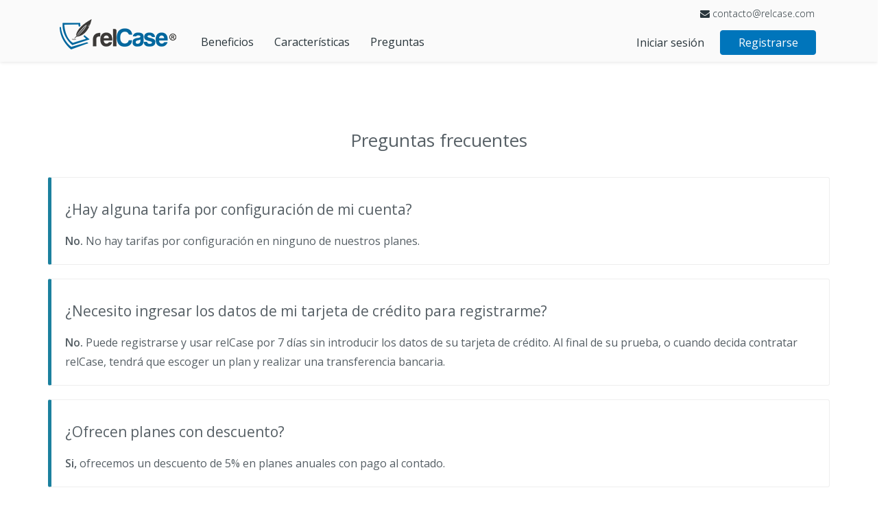

--- FILE ---
content_type: text/html; charset=utf-8
request_url: https://relcase.cl/inicio/preguntas-frecuentes
body_size: 12483
content:
<!DOCTYPE html>
<html>
  <head>
    <!-- Meta, title, CSS, favicons, etc. -->
    <title>relCase · Software para el Seguimiento de Casos Judiciales</title>
    <meta charset="utf-8">
    <meta name="viewport" content="width=device-width, initial-scale=1.0">
    <meta name="viewport" content="width=device-width, initial-scale=1.0, maximum-scale=1.0">
  <meta http-equiv="content-type" content="text/html; charset=utf-8" />
  <meta name="title" content="relCase | Software para abogados | causa | expediente digital | gestión judicial | Cloud" />
  <meta name="description" content="Permite gestionar casos judiciales de una manera ágil y fácil, diseñado para estudios jurídicos, abogados independientes y diversas organizaciones que gestionan algún tipo de controversia en la justicia." />
  <meta name="keywords" content="software para abogados, jurisprudencia, causa, poder judicial, caso, civil, familia, laboral, ambiental, penal, suprema, apelación, expediente, digital, gestión documental, software, gestión de causas, saas, procurador, estudio jurídico, virtual, nube" />
  <meta property="og:url" content=" http://www.relcase.com/" />
  <meta property="og:image" content="http://www.relcase.com/images/logorelcase1.png">
  <meta property="og:image:type" content="image/png">
  <meta property="og:image:width" content="167">
  <meta property="og:image:height" content="85">
  <meta property="og:description" content="Permite gestionar casos judiciales de una manera ágil y fácil, diseñado para estudios jurídicos, abogados independientes y diversas organizaciones que gestionan algún tipo de controversia en la justicia." />


    <!-- HTML5 shim and Respond.js IE8 support of HTML5 elements and media queries -->
    <!--[if lt IE 9]>
      <script src="//html5shiv.googlecode.com/svn/trunk/html5.js">
      <script src="/assets/respond.min.js"></script>
    <![endif]-->

    <link href='https://fonts.googleapis.com/css?family=Open+Sans:400,300,600,300italic' rel='stylesheet' type='text/css'>

    <!-- CSS -->
    <link rel="stylesheet" media="all" href="/assets/front/application-df5ec6afa6fa1237f705e96231d9c47a20bcfda3139df48adea3810fef8f6ea8.css" data-turbolinks-track="true" />
    

    <meta name="csrf-param" content="authenticity_token" />
<meta name="csrf-token" content="knh7yfPjp6vx9HB2AivE9tAKGy8uVd9nm0zZ5XwXYy8NuYVWqx7K4tE1X42MIjT6pS27VkP/VAFkLrb22r48Iw==" />

    <!-- Javascript -->
    <script src="/assets/front/application-ed9c1f00ccb2356ccc2e3b4edc27b1b870c7e3c2bcff05e95302bf8a3622b2e5.js" data-turbolinks-track="true"></script>
    <script>
//<![CDATA[

      NProgressSetup.init();

//]]>
</script>
    <!--     <link rel="shortcut icon" href="/favicon.ico"> -->
<!--     <link rel="icon" sizes="16x16 32x32 64x64" href="/favicon.ico"> -->
<!--     <link rel="icon" type="image/png" sizes="192x192" href="/favicon-192.png">
    <link rel="icon" type="image/png" sizes="160x160" href="/favicon-160.png">
    <link rel="icon" type="image/png" sizes="96x96" href="/favicon-96.png">
    <link rel="icon" type="image/png" sizes="64x64" href="/favicon-64.png">
    <link rel="icon" type="image/png" sizes="32x32" href="/favicon-32.png">
    <link rel="icon" type="image/png" sizes="16x16" href="/favicon-16.png">
    <link rel="apple-touch-icon" sizes="152x152" href="/favicon-152.png">
    <link rel="apple-touch-icon" sizes="144x144" href="/favicon-144.png">
    <link rel="apple-touch-icon" sizes="120x120" href="/favicon-120.png">
    <link rel="apple-touch-icon" sizes="114x114" href="/favicon-114.png">
    <link rel="apple-touch-icon" sizes="76x76" href="/favicon-76.png">
    <link rel="apple-touch-icon" sizes="72x72" href="/favicon-72.png">
    <link rel="apple-touch-icon" href="/favicon-57.png"> -->
    <meta name="msapplication-TileColor" content="#FFFFFF">
    <link rel="shortcut icon" type="image/x-icon" href="/assets/favicon-9330494c98fe7669ca1db1afe7ba1d8f99d20d958ee3b400f4b6f687069fcee2.png" />
    <meta name="msapplication-config" content="/browserconfig.xml">

    <!-- Google tag (gtag.js) -->
<script async src="https://www.googletagmanager.com/gtag/js?id=G-J76JH6PZJ7"></script>
<script>
  window.dataLayer = window.dataLayer || [];
  function gtag(){dataLayer.push(arguments);}
  gtag('js', new Date());

  gtag('config', 'G-J76JH6PZJ7');
</script>


  </head>
  <body>
  <!--
    <div class="bg-parallax bg-connections"></div> -->

    <div class="bg-parallax bg-back"></div>
    <div class="bg-parallax bg-front"></div>
    <div class="bg-parallax bg-middle"></div>

    <div id="content">
          <!-- inicio barra menu -->
<nav class="navbar navbar-default menu-relcase navbar-fixed-top">

<div class="container">
<div class="row">
    <div class="col-sm-4 col-md-offset-8"><a href="mailto:contacto@relcase.com" class="top-links"><i class="fa fa-envelope"></i> contacto@relcase.com</a></div>
</div>
</div>

  <div class="container">
    <!-- Brand and toggle get grouped for better mobile display -->
    <div class="navbar-header">
      <button type="button" class="navbar-toggle collapsed" data-toggle="collapse" data-target="#bs-example-navbar-collapse-1" aria-expanded="false">
        <span class="sr-only">Toggle navigation</span>
        <span class="icon-bar"></span>
        <span class="icon-bar"></span>
        <span class="icon-bar"></span>
      </button>
      <a class="navbar-brand" href="https://relcase.cl/"><img data-retina="/assets/front/logo-relcase-2@2x-af814d472281c4e2e93fcc58770993cd9956e2e34b320c99898c089c6fd9dd64.png" src="/assets/front/logo-relcase-2-823087c79eafefe079e3852506662f98605371f347795c4eb256ee224a150afb.png" alt="Logo relcase 2 823087c79eafefe079e3852506662f98605371f347795c4eb256ee224a150afb" width="178" height="61" /></a>
    </div>



    <!-- Collect the nav links, forms, and other content for toggling -->
    <div class="collapse navbar-collapse" id="bs-example-navbar-collapse-1">
      <ul class="nav navbar-nav" style="margin-right:20px;">
        <li><a href="/#bnf">Beneficios</a></li>
        <li><a href="/inicio/caracteristicas">Características</a></li>
        <li><a href="/inicio/preguntas-frecuentes">Preguntas</a></li>
      </ul>
      <ul class="nav navbar-nav navbar-right" style="margin-right:20px;">
        <a class="btn navbar-btn menu-btn2" href="http://app.relcase.com">Iniciar sesión</a>
        <a href="https://relcase.cl/registro/new">
          <button type="button" class="btn navbar-btn menu-btn">
            Registrarse
          </button>
</a>      </ul>

    </div><!-- /.navbar-collapse -->
  </div><!-- /.container-fluid -->
</nav>
<!-- fin barra menu -->

      <div class="container-fluid">
        <div class="container-main">
          <!-- Página  Preguntas FAQ relCase -->


<section class="partea mt-150">
<div class="container">


<div class="row">
<h1>Preguntas frecuentes</h1>

	<div class="col-md-12">
	<div class="bs-callout bs-callout-info" id=callout-navbar-breakpoint>
		<h3>¿Hay alguna tarifa por configuración de mi cuenta?</h3>
		<p><b>No.</b> No hay tarifas por configuración en ninguno de nuestros planes.</p>
	</div>
	<div class="bs-callout bs-callout-info" id=callout-navbar-breakpoint>
		<h3>¿Necesito ingresar los datos de mi tarjeta de crédito para registrarme?</h3>
		<p><b>No.</b> Puede registrarse y usar relCase por 7 días sin introducir los datos de su tarjeta de crédito. Al final de su prueba, o cuando decida contratar relCase, tendrá que escoger un plan y realizar una transferencia bancaria.</p>
	</div>
	<div class="bs-callout bs-callout-info" id=callout-navbar-breakpoint>
		<h3>¿Ofrecen planes con descuento?</h3>
		<p><b>Si,</b> ofrecemos un descuento de 5% en planes anuales con pago al contado.</p>
	</div>
	<div class="bs-callout bs-callout-info" id=callout-navbar-breakpoint>
		<h3>¿Al contratar relCase se borran mis datos del periodo de prueba?</h3>
		<p><b>No,</b> su cuenta se habilita con los mismos datos del periodo de prueba.</p>
	</div>
	<div class="bs-callout bs-callout-info" id=callout-navbar-breakpoint>
		<h3>¿Puedo cancelar mi cuenta en cualquier momento?</h3>
		<p><b>Si.</b> Si decide que relCase no es la mejor plataforma para el seguimiento de sus casos, simplemente cancela su cuenta enviando un correo a <a href="mailto:contacto@relcase.com">contacto@relcase.com</a>.</p>
	</div>
	<div class="bs-callout bs-callout-info" id=callout-navbar-breakpoint>
		<h3>¿Cuánto duran sus contratos?</h3>
		<p>En relCase <b>no existen contratos</b> de por medio y se puede cancelar en cualquier momento el servicio a menos que elija un plan anual o semestral.</p>
	</div>
	<div class="bs-callout bs-callout-info" id=callout-navbar-breakpoint>
		<h3>¿Puedo cambiar mi plan más adelante?</h3>
		<p><b>¡Por supuesto!</b> Puede incrementar o reducir su plan en cualquier momento.</p>
	</div>
	<div class="bs-callout bs-callout-info" id=callout-navbar-breakpoint>
		<h3>¿Se emiten facturas por el pago efectuado?</h3>
		<p><b>Si,</b> una vez efectuada la transferencia nuestro equipo solicita sus datos de facturación para emitir la factura correspondiente.</p>
	</div>
	</div>

</div>

</div>
</section>


<section class="partec">
<div class="container-fluid">

  <div class="row">

    <div class="col-md-12">
<h1>¿Listo para comenzar a <b>optimizar</b> su trabajo?</h1>
<a href="https://relcase.cl/registro/new">
    <button type="button" class="btn btn-video-white">
      <b>Comience su prueba gratuita</b>
    </button>
</a><p><small>por 7 días sin contratos o costos de cancelación</small></p>
	</div>


  </div>

</div>
</section>

        </div>

        <section class="parte-pie">
<div class="container">

<div class="row">

<div class="col-md-3 oculto-ipad">
<h1><b>Sobre relCase</b></h1>
<ul>
  <li><a href="/inicio/preguntas-frecuentes">Preguntas frecuentes</a></li>
  <li><a href="/#bnf">Beneficios</a></li>
  <li><a href="http://app.relcase.com">Iniciar sesión</a></li>
  <li><a href="https://relcase.cl/registro/new">Registrarse</a></li>
</ul>
</div>

<div class="col-md-3 oculto-ipad">
<h1><b>Soporte</b></h1>
<ul>
  <li><a href="/inicio/politica">Políticas de privacidad</a></li>
  <li><a href="/inicio/terminos">Términos y condiciones</a></li>
  <li><a href="http://relcase.zendesk.com" target="_blank">Centro de ayuda</a></li>
</ul>
</div>

<div class="col-md-3 oculto-ipad">
<h1><b>Nuestras redes sociales</b></h1>
<ul>
  <li><a href="https://twitter.com/relcase_la" target="_blank"><i class="fa fa-twitter-square" aria-hidden="true"></i> Síganos en Twitter</a></li>
  <li><a href="https://es-es.facebook.com/relkerelcase" target="_blank"><i class="fa fa-facebook-square" aria-hidden="true"></i> Denos un <i>"me gusta"</i> en Facebook</a></li>
</ul>
</div>

<div class="col-md-3">
<h1><b>¿Tiene alguna consulta?</b></h1>
<ul>
  <li><a href="mailto:contacto@relcase.com">Escríbanos <i class="fa fa-envelope" aria-hidden="true"></i> contacto@relcase.com</a></li>
</ul>
</div>

</div>

<div class="row">
<div class="col-md-2"></div>
<div class="col-md-8">
<div class="col-md-12">
	<div class="col-md-4"><p class="pie-texto">Proyecto apoyado por</p><img data-retina="/assets/front/logo-corfo@2x-ed12bd1223b50a40d0462a21b70a9e8750fc7a7204da921c24e667a1eb210501.png" src="/assets/front/logo-corfo-0c004b4ec1de28ec289f7c2e9984800ce4eaa0bed88dcd6a23935b7fdac13d32.png" alt="Logo corfo 0c004b4ec1de28ec289f7c2e9984800ce4eaa0bed88dcd6a23935b7fdac13d32" width="124" height="35" /></div>
	<div class="col-md-4"><p class="pie-texto">&nbsp;</p><img data-retina="/assets/front/logo-3e@2x-ae150b6cffc8ea22c2a71d487c2981f247a9f8f252a5041d67dc7b3ef5a5de42.png" src="/assets/front/logo-3e-5d08a3836bc4f4ec7c5fd8c29cad6e589754fee143cb4aecca3ccdc66be1ce39.png" alt="Logo 3e 5d08a3836bc4f4ec7c5fd8c29cad6e589754fee143cb4aecca3ccdc66be1ce39" width="185" height="44" /></div>
	<div class="col-md-4"><p class="pie-texto">Desarrollado por</p><a href="http://www.relke.cl" target="_blank"><img data-retina="/assets/front/logo-relke@2x-f177140440be15cb760b20623113c36932e0665e7fe67bff55e1b1363f9a7d6c.png" src="/assets/front/logo-relke-8fd953ac6eead42a2b270374e9de1a24bd83da144ea353a4ba345a9da1825ab0.png" alt="Logo relke 8fd953ac6eead42a2b270374e9de1a24bd83da144ea353a4ba345a9da1825ab0" width="114" height="37" /></a></div>
</div>
</div>
<div class="col-md-2"></div>
</div>


</div>

<div class="row mt-20">
<small style="color:#999;">relCase <i class="fa fa-copyright" aria-hidden="true"></i> 2025</small>
</div>
</section>

      </div>
    </div>


    
    <script>
//<![CDATA[

      BootstrapSetup.init();
      RetinaSetup.init();
      Select2Setup.init();

//]]>
</script>    
  </body>
</html>


--- FILE ---
content_type: text/css
request_url: https://relcase.cl/assets/front/application-df5ec6afa6fa1237f705e96231d9c47a20bcfda3139df48adea3810fef8f6ea8.css
body_size: 44169
content:
/*!
 * Bootstrap v3.3.7 (http://getbootstrap.com)
 * Copyright 2011-2016 Twitter, Inc.
 * Licensed under MIT (https://github.com/twbs/bootstrap/blob/master/LICENSE)
 *//*! normalize.css v3.0.3 | MIT License | github.com/necolas/normalize.css */@import url(https://fonts.googleapis.com/css?family=Roboto:400,100,100italic,300,300italic,400italic,500,500italic,700,700italic,900,900italic);html{font-family:sans-serif;-ms-text-size-adjust:100%;-webkit-text-size-adjust:100%}body{margin:0}article,aside,details,figcaption,figure,footer,header,hgroup,main,menu,nav,section,summary{display:block}audio,canvas,progress,video{display:inline-block;vertical-align:baseline}audio:not([controls]){display:none;height:0}[hidden],template{display:none}a{background-color:transparent}a:active,a:hover{outline:0}abbr[title]{border-bottom:1px dotted}b,strong{font-weight:bold}dfn{font-style:italic}h1{font-size:2em;margin:0.67em 0}mark{background:#ff0;color:#000}small{font-size:80%}sub,sup{font-size:75%;line-height:0;position:relative;vertical-align:baseline}sup{top:-0.5em}sub{bottom:-0.25em}img{border:0}svg:not(:root){overflow:hidden}figure{margin:1em 40px}hr{box-sizing:content-box;height:0}pre{overflow:auto}code,kbd,pre,samp{font-family:monospace, monospace;font-size:1em}button,input,optgroup,select,textarea{color:inherit;font:inherit;margin:0}button{overflow:visible}button,select{text-transform:none}button,html input[type="button"],input[type="reset"],input[type="submit"]{-webkit-appearance:button;cursor:pointer}button[disabled],html input[disabled]{cursor:default}button::-moz-focus-inner,input::-moz-focus-inner{border:0;padding:0}input{line-height:normal}input[type="checkbox"],input[type="radio"]{box-sizing:border-box;padding:0}input[type="number"]::-webkit-inner-spin-button,input[type="number"]::-webkit-outer-spin-button{height:auto}input[type="search"]{-webkit-appearance:textfield;box-sizing:content-box}input[type="search"]::-webkit-search-cancel-button,input[type="search"]::-webkit-search-decoration{-webkit-appearance:none}fieldset{border:1px solid #c0c0c0;margin:0 2px;padding:0.35em 0.625em 0.75em}legend{border:0;padding:0}textarea{overflow:auto}optgroup{font-weight:bold}table{border-collapse:collapse;border-spacing:0}td,th{padding:0}/*! Source: https://github.com/h5bp/html5-boilerplate/blob/master/src/css/main.css */@media print{*,*:before,*:after{background:transparent !important;color:#000 !important;box-shadow:none !important;text-shadow:none !important}a,a:visited{text-decoration:underline}a[href]:after{content:" (" attr(href) ")"}abbr[title]:after{content:" (" attr(title) ")"}a[href^="#"]:after,a[href^="javascript:"]:after{content:""}pre,blockquote{border:1px solid #999;page-break-inside:avoid}thead{display:table-header-group}tr,img{page-break-inside:avoid}img{max-width:100% !important}p,h2,h3{orphans:3;widows:3}h2,h3{page-break-after:avoid}.navbar{display:none}.btn>.caret,.dropup>.btn>.caret{border-top-color:#000 !important}.label{border:1px solid #000}.table{border-collapse:collapse !important}.table td,.table th{background-color:#fff !important}.table-bordered th,.table-bordered td{border:1px solid #ddd !important}}@font-face{font-family:'Glyphicons Halflings';src:url("../fonts/bootstrap/glyphicons-halflings-regular.eot");src:url("../fonts/bootstrap/glyphicons-halflings-regular.eot?#iefix") format("embedded-opentype"),url("../fonts/bootstrap/glyphicons-halflings-regular.woff2") format("woff2"),url("../fonts/bootstrap/glyphicons-halflings-regular.woff") format("woff"),url("../fonts/bootstrap/glyphicons-halflings-regular.ttf") format("truetype"),url("../fonts/bootstrap/glyphicons-halflings-regular.svg#glyphicons_halflingsregular") format("svg")}.glyphicon{position:relative;top:1px;display:inline-block;font-family:'Glyphicons Halflings';font-style:normal;font-weight:normal;line-height:1;-webkit-font-smoothing:antialiased;-moz-osx-font-smoothing:grayscale}.glyphicon-asterisk:before{content:"\002a"}.glyphicon-plus:before{content:"\002b"}.glyphicon-euro:before,.glyphicon-eur:before{content:"\20ac"}.glyphicon-minus:before{content:"\2212"}.glyphicon-cloud:before{content:"\2601"}.glyphicon-envelope:before{content:"\2709"}.glyphicon-pencil:before{content:"\270f"}.glyphicon-glass:before{content:"\e001"}.glyphicon-music:before{content:"\e002"}.glyphicon-search:before{content:"\e003"}.glyphicon-heart:before{content:"\e005"}.glyphicon-star:before{content:"\e006"}.glyphicon-star-empty:before{content:"\e007"}.glyphicon-user:before{content:"\e008"}.glyphicon-film:before{content:"\e009"}.glyphicon-th-large:before{content:"\e010"}.glyphicon-th:before{content:"\e011"}.glyphicon-th-list:before{content:"\e012"}.glyphicon-ok:before{content:"\e013"}.glyphicon-remove:before{content:"\e014"}.glyphicon-zoom-in:before{content:"\e015"}.glyphicon-zoom-out:before{content:"\e016"}.glyphicon-off:before{content:"\e017"}.glyphicon-signal:before{content:"\e018"}.glyphicon-cog:before{content:"\e019"}.glyphicon-trash:before{content:"\e020"}.glyphicon-home:before{content:"\e021"}.glyphicon-file:before{content:"\e022"}.glyphicon-time:before{content:"\e023"}.glyphicon-road:before{content:"\e024"}.glyphicon-download-alt:before{content:"\e025"}.glyphicon-download:before{content:"\e026"}.glyphicon-upload:before{content:"\e027"}.glyphicon-inbox:before{content:"\e028"}.glyphicon-play-circle:before{content:"\e029"}.glyphicon-repeat:before{content:"\e030"}.glyphicon-refresh:before{content:"\e031"}.glyphicon-list-alt:before{content:"\e032"}.glyphicon-lock:before{content:"\e033"}.glyphicon-flag:before{content:"\e034"}.glyphicon-headphones:before{content:"\e035"}.glyphicon-volume-off:before{content:"\e036"}.glyphicon-volume-down:before{content:"\e037"}.glyphicon-volume-up:before{content:"\e038"}.glyphicon-qrcode:before{content:"\e039"}.glyphicon-barcode:before{content:"\e040"}.glyphicon-tag:before{content:"\e041"}.glyphicon-tags:before{content:"\e042"}.glyphicon-book:before{content:"\e043"}.glyphicon-bookmark:before{content:"\e044"}.glyphicon-print:before{content:"\e045"}.glyphicon-camera:before{content:"\e046"}.glyphicon-font:before{content:"\e047"}.glyphicon-bold:before{content:"\e048"}.glyphicon-italic:before{content:"\e049"}.glyphicon-text-height:before{content:"\e050"}.glyphicon-text-width:before{content:"\e051"}.glyphicon-align-left:before{content:"\e052"}.glyphicon-align-center:before{content:"\e053"}.glyphicon-align-right:before{content:"\e054"}.glyphicon-align-justify:before{content:"\e055"}.glyphicon-list:before{content:"\e056"}.glyphicon-indent-left:before{content:"\e057"}.glyphicon-indent-right:before{content:"\e058"}.glyphicon-facetime-video:before{content:"\e059"}.glyphicon-picture:before{content:"\e060"}.glyphicon-map-marker:before{content:"\e062"}.glyphicon-adjust:before{content:"\e063"}.glyphicon-tint:before{content:"\e064"}.glyphicon-edit:before{content:"\e065"}.glyphicon-share:before{content:"\e066"}.glyphicon-check:before{content:"\e067"}.glyphicon-move:before{content:"\e068"}.glyphicon-step-backward:before{content:"\e069"}.glyphicon-fast-backward:before{content:"\e070"}.glyphicon-backward:before{content:"\e071"}.glyphicon-play:before{content:"\e072"}.glyphicon-pause:before{content:"\e073"}.glyphicon-stop:before{content:"\e074"}.glyphicon-forward:before{content:"\e075"}.glyphicon-fast-forward:before{content:"\e076"}.glyphicon-step-forward:before{content:"\e077"}.glyphicon-eject:before{content:"\e078"}.glyphicon-chevron-left:before{content:"\e079"}.glyphicon-chevron-right:before{content:"\e080"}.glyphicon-plus-sign:before{content:"\e081"}.glyphicon-minus-sign:before{content:"\e082"}.glyphicon-remove-sign:before{content:"\e083"}.glyphicon-ok-sign:before{content:"\e084"}.glyphicon-question-sign:before{content:"\e085"}.glyphicon-info-sign:before{content:"\e086"}.glyphicon-screenshot:before{content:"\e087"}.glyphicon-remove-circle:before{content:"\e088"}.glyphicon-ok-circle:before{content:"\e089"}.glyphicon-ban-circle:before{content:"\e090"}.glyphicon-arrow-left:before{content:"\e091"}.glyphicon-arrow-right:before{content:"\e092"}.glyphicon-arrow-up:before{content:"\e093"}.glyphicon-arrow-down:before{content:"\e094"}.glyphicon-share-alt:before{content:"\e095"}.glyphicon-resize-full:before{content:"\e096"}.glyphicon-resize-small:before{content:"\e097"}.glyphicon-exclamation-sign:before{content:"\e101"}.glyphicon-gift:before{content:"\e102"}.glyphicon-leaf:before{content:"\e103"}.glyphicon-fire:before{content:"\e104"}.glyphicon-eye-open:before{content:"\e105"}.glyphicon-eye-close:before{content:"\e106"}.glyphicon-warning-sign:before{content:"\e107"}.glyphicon-plane:before{content:"\e108"}.glyphicon-calendar:before{content:"\e109"}.glyphicon-random:before{content:"\e110"}.glyphicon-comment:before{content:"\e111"}.glyphicon-magnet:before{content:"\e112"}.glyphicon-chevron-up:before{content:"\e113"}.glyphicon-chevron-down:before{content:"\e114"}.glyphicon-retweet:before{content:"\e115"}.glyphicon-shopping-cart:before{content:"\e116"}.glyphicon-folder-close:before{content:"\e117"}.glyphicon-folder-open:before{content:"\e118"}.glyphicon-resize-vertical:before{content:"\e119"}.glyphicon-resize-horizontal:before{content:"\e120"}.glyphicon-hdd:before{content:"\e121"}.glyphicon-bullhorn:before{content:"\e122"}.glyphicon-bell:before{content:"\e123"}.glyphicon-certificate:before{content:"\e124"}.glyphicon-thumbs-up:before{content:"\e125"}.glyphicon-thumbs-down:before{content:"\e126"}.glyphicon-hand-right:before{content:"\e127"}.glyphicon-hand-left:before{content:"\e128"}.glyphicon-hand-up:before{content:"\e129"}.glyphicon-hand-down:before{content:"\e130"}.glyphicon-circle-arrow-right:before{content:"\e131"}.glyphicon-circle-arrow-left:before{content:"\e132"}.glyphicon-circle-arrow-up:before{content:"\e133"}.glyphicon-circle-arrow-down:before{content:"\e134"}.glyphicon-globe:before{content:"\e135"}.glyphicon-wrench:before{content:"\e136"}.glyphicon-tasks:before{content:"\e137"}.glyphicon-filter:before{content:"\e138"}.glyphicon-briefcase:before{content:"\e139"}.glyphicon-fullscreen:before{content:"\e140"}.glyphicon-dashboard:before{content:"\e141"}.glyphicon-paperclip:before{content:"\e142"}.glyphicon-heart-empty:before{content:"\e143"}.glyphicon-link:before{content:"\e144"}.glyphicon-phone:before{content:"\e145"}.glyphicon-pushpin:before{content:"\e146"}.glyphicon-usd:before{content:"\e148"}.glyphicon-gbp:before{content:"\e149"}.glyphicon-sort:before{content:"\e150"}.glyphicon-sort-by-alphabet:before{content:"\e151"}.glyphicon-sort-by-alphabet-alt:before{content:"\e152"}.glyphicon-sort-by-order:before{content:"\e153"}.glyphicon-sort-by-order-alt:before{content:"\e154"}.glyphicon-sort-by-attributes:before{content:"\e155"}.glyphicon-sort-by-attributes-alt:before{content:"\e156"}.glyphicon-unchecked:before{content:"\e157"}.glyphicon-expand:before{content:"\e158"}.glyphicon-collapse-down:before{content:"\e159"}.glyphicon-collapse-up:before{content:"\e160"}.glyphicon-log-in:before{content:"\e161"}.glyphicon-flash:before{content:"\e162"}.glyphicon-log-out:before{content:"\e163"}.glyphicon-new-window:before{content:"\e164"}.glyphicon-record:before{content:"\e165"}.glyphicon-save:before{content:"\e166"}.glyphicon-open:before{content:"\e167"}.glyphicon-saved:before{content:"\e168"}.glyphicon-import:before{content:"\e169"}.glyphicon-export:before{content:"\e170"}.glyphicon-send:before{content:"\e171"}.glyphicon-floppy-disk:before{content:"\e172"}.glyphicon-floppy-saved:before{content:"\e173"}.glyphicon-floppy-remove:before{content:"\e174"}.glyphicon-floppy-save:before{content:"\e175"}.glyphicon-floppy-open:before{content:"\e176"}.glyphicon-credit-card:before{content:"\e177"}.glyphicon-transfer:before{content:"\e178"}.glyphicon-cutlery:before{content:"\e179"}.glyphicon-header:before{content:"\e180"}.glyphicon-compressed:before{content:"\e181"}.glyphicon-earphone:before{content:"\e182"}.glyphicon-phone-alt:before{content:"\e183"}.glyphicon-tower:before{content:"\e184"}.glyphicon-stats:before{content:"\e185"}.glyphicon-sd-video:before{content:"\e186"}.glyphicon-hd-video:before{content:"\e187"}.glyphicon-subtitles:before{content:"\e188"}.glyphicon-sound-stereo:before{content:"\e189"}.glyphicon-sound-dolby:before{content:"\e190"}.glyphicon-sound-5-1:before{content:"\e191"}.glyphicon-sound-6-1:before{content:"\e192"}.glyphicon-sound-7-1:before{content:"\e193"}.glyphicon-copyright-mark:before{content:"\e194"}.glyphicon-registration-mark:before{content:"\e195"}.glyphicon-cloud-download:before{content:"\e197"}.glyphicon-cloud-upload:before{content:"\e198"}.glyphicon-tree-conifer:before{content:"\e199"}.glyphicon-tree-deciduous:before{content:"\e200"}.glyphicon-cd:before{content:"\e201"}.glyphicon-save-file:before{content:"\e202"}.glyphicon-open-file:before{content:"\e203"}.glyphicon-level-up:before{content:"\e204"}.glyphicon-copy:before{content:"\e205"}.glyphicon-paste:before{content:"\e206"}.glyphicon-alert:before{content:"\e209"}.glyphicon-equalizer:before{content:"\e210"}.glyphicon-king:before{content:"\e211"}.glyphicon-queen:before{content:"\e212"}.glyphicon-pawn:before{content:"\e213"}.glyphicon-bishop:before{content:"\e214"}.glyphicon-knight:before{content:"\e215"}.glyphicon-baby-formula:before{content:"\e216"}.glyphicon-tent:before{content:"\26fa"}.glyphicon-blackboard:before{content:"\e218"}.glyphicon-bed:before{content:"\e219"}.glyphicon-apple:before{content:"\f8ff"}.glyphicon-erase:before{content:"\e221"}.glyphicon-hourglass:before{content:"\231b"}.glyphicon-lamp:before{content:"\e223"}.glyphicon-duplicate:before{content:"\e224"}.glyphicon-piggy-bank:before{content:"\e225"}.glyphicon-scissors:before{content:"\e226"}.glyphicon-bitcoin:before{content:"\e227"}.glyphicon-btc:before{content:"\e227"}.glyphicon-xbt:before{content:"\e227"}.glyphicon-yen:before{content:"\00a5"}.glyphicon-jpy:before{content:"\00a5"}.glyphicon-ruble:before{content:"\20bd"}.glyphicon-rub:before{content:"\20bd"}.glyphicon-scale:before{content:"\e230"}.glyphicon-ice-lolly:before{content:"\e231"}.glyphicon-ice-lolly-tasted:before{content:"\e232"}.glyphicon-education:before{content:"\e233"}.glyphicon-option-horizontal:before{content:"\e234"}.glyphicon-option-vertical:before{content:"\e235"}.glyphicon-menu-hamburger:before{content:"\e236"}.glyphicon-modal-window:before{content:"\e237"}.glyphicon-oil:before{content:"\e238"}.glyphicon-grain:before{content:"\e239"}.glyphicon-sunglasses:before{content:"\e240"}.glyphicon-text-size:before{content:"\e241"}.glyphicon-text-color:before{content:"\e242"}.glyphicon-text-background:before{content:"\e243"}.glyphicon-object-align-top:before{content:"\e244"}.glyphicon-object-align-bottom:before{content:"\e245"}.glyphicon-object-align-horizontal:before{content:"\e246"}.glyphicon-object-align-left:before{content:"\e247"}.glyphicon-object-align-vertical:before{content:"\e248"}.glyphicon-object-align-right:before{content:"\e249"}.glyphicon-triangle-right:before{content:"\e250"}.glyphicon-triangle-left:before{content:"\e251"}.glyphicon-triangle-bottom:before{content:"\e252"}.glyphicon-triangle-top:before{content:"\e253"}.glyphicon-console:before{content:"\e254"}.glyphicon-superscript:before{content:"\e255"}.glyphicon-subscript:before{content:"\e256"}.glyphicon-menu-left:before{content:"\e257"}.glyphicon-menu-right:before{content:"\e258"}.glyphicon-menu-down:before{content:"\e259"}.glyphicon-menu-up:before{content:"\e260"}*{-webkit-box-sizing:border-box;-moz-box-sizing:border-box;box-sizing:border-box}*:before,*:after{-webkit-box-sizing:border-box;-moz-box-sizing:border-box;box-sizing:border-box}html{font-size:10px;-webkit-tap-highlight-color:transparent}body{font-family:"Helvetica Neue", Helvetica, Arial, sans-serif;font-size:14px;line-height:1.428571429;color:#333333;background-color:#fff}input,button,select,textarea{font-family:inherit;font-size:inherit;line-height:inherit}a{color:#337ab7;text-decoration:none}a:hover,a:focus{color:#23527c;text-decoration:underline}a:focus{outline:5px auto -webkit-focus-ring-color;outline-offset:-2px}figure{margin:0}img{vertical-align:middle}.img-responsive{display:block;max-width:100%;height:auto}.img-rounded{border-radius:6px}.img-thumbnail{padding:4px;line-height:1.428571429;background-color:#fff;border:1px solid #ddd;border-radius:4px;-webkit-transition:all 0.2s ease-in-out;-o-transition:all 0.2s ease-in-out;transition:all 0.2s ease-in-out;display:inline-block;max-width:100%;height:auto}.img-circle{border-radius:50%}hr{margin-top:20px;margin-bottom:20px;border:0;border-top:1px solid #eeeeee}.sr-only{position:absolute;width:1px;height:1px;margin:-1px;padding:0;overflow:hidden;clip:rect(0, 0, 0, 0);border:0}.sr-only-focusable:active,.sr-only-focusable:focus{position:static;width:auto;height:auto;margin:0;overflow:visible;clip:auto}[role="button"]{cursor:pointer}h1,h2,h3,h4,h5,h6,.h1,.h2,.h3,.h4,.h5,.h6{font-family:inherit;font-weight:500;line-height:1.1;color:inherit}h1 small,h1 .small,h2 small,h2 .small,h3 small,h3 .small,h4 small,h4 .small,h5 small,h5 .small,h6 small,h6 .small,.h1 small,.h1 .small,.h2 small,.h2 .small,.h3 small,.h3 .small,.h4 small,.h4 .small,.h5 small,.h5 .small,.h6 small,.h6 .small{font-weight:normal;line-height:1;color:#777777}h1,.h1,h2,.h2,h3,.h3{margin-top:20px;margin-bottom:10px}h1 small,h1 .small,.h1 small,.h1 .small,h2 small,h2 .small,.h2 small,.h2 .small,h3 small,h3 .small,.h3 small,.h3 .small{font-size:65%}h4,.h4,h5,.h5,h6,.h6{margin-top:10px;margin-bottom:10px}h4 small,h4 .small,.h4 small,.h4 .small,h5 small,h5 .small,.h5 small,.h5 .small,h6 small,h6 .small,.h6 small,.h6 .small{font-size:75%}h1,.h1{font-size:36px}h2,.h2{font-size:30px}h3,.h3{font-size:24px}h4,.h4{font-size:18px}h5,.h5{font-size:14px}h6,.h6{font-size:12px}p{margin:0 0 10px}.lead{margin-bottom:20px;font-size:16px;font-weight:300;line-height:1.4}@media (min-width: 768px){.lead{font-size:21px}}small,.small{font-size:85%}mark,.mark{background-color:#fcf8e3;padding:.2em}.text-left{text-align:left}.text-right{text-align:right}.text-center{text-align:center}.text-justify{text-align:justify}.text-nowrap{white-space:nowrap}.text-lowercase{text-transform:lowercase}.text-uppercase,.initialism{text-transform:uppercase}.text-capitalize{text-transform:capitalize}.text-muted{color:#777777}.text-primary{color:#337ab7}a.text-primary:hover,a.text-primary:focus{color:#286090}.text-success{color:#3c763d}a.text-success:hover,a.text-success:focus{color:#2b542c}.text-info{color:#31708f}a.text-info:hover,a.text-info:focus{color:#245269}.text-warning{color:#8a6d3b}a.text-warning:hover,a.text-warning:focus{color:#66512c}.text-danger{color:#a94442}a.text-danger:hover,a.text-danger:focus{color:#843534}.bg-primary{color:#fff}.bg-primary{background-color:#337ab7}a.bg-primary:hover,a.bg-primary:focus{background-color:#286090}.bg-success{background-color:#dff0d8}a.bg-success:hover,a.bg-success:focus{background-color:#c1e2b3}.bg-info{background-color:#d9edf7}a.bg-info:hover,a.bg-info:focus{background-color:#afd9ee}.bg-warning{background-color:#fcf8e3}a.bg-warning:hover,a.bg-warning:focus{background-color:#f7ecb5}.bg-danger{background-color:#f2dede}a.bg-danger:hover,a.bg-danger:focus{background-color:#e4b9b9}.page-header{padding-bottom:9px;margin:40px 0 20px;border-bottom:1px solid #eeeeee}ul,ol{margin-top:0;margin-bottom:10px}ul ul,ul ol,ol ul,ol ol{margin-bottom:0}.list-unstyled{padding-left:0;list-style:none}.list-inline{padding-left:0;list-style:none;margin-left:-5px}.list-inline>li{display:inline-block;padding-left:5px;padding-right:5px}dl{margin-top:0;margin-bottom:20px}dt,dd{line-height:1.428571429}dt{font-weight:bold}dd{margin-left:0}.dl-horizontal dd:before,.dl-horizontal dd:after{content:" ";display:table}.dl-horizontal dd:after{clear:both}@media (min-width: 768px){.dl-horizontal dt{float:left;width:160px;clear:left;text-align:right;overflow:hidden;text-overflow:ellipsis;white-space:nowrap}.dl-horizontal dd{margin-left:180px}}abbr[title],abbr[data-original-title]{cursor:help;border-bottom:1px dotted #777777}.initialism{font-size:90%}blockquote{padding:10px 20px;margin:0 0 20px;font-size:17.5px;border-left:5px solid #eeeeee}blockquote p:last-child,blockquote ul:last-child,blockquote ol:last-child{margin-bottom:0}blockquote footer,blockquote small,blockquote .small{display:block;font-size:80%;line-height:1.428571429;color:#777777}blockquote footer:before,blockquote small:before,blockquote .small:before{content:'\2014 \00A0'}.blockquote-reverse,blockquote.pull-right{padding-right:15px;padding-left:0;border-right:5px solid #eeeeee;border-left:0;text-align:right}.blockquote-reverse footer:before,.blockquote-reverse small:before,.blockquote-reverse .small:before,blockquote.pull-right footer:before,blockquote.pull-right small:before,blockquote.pull-right .small:before{content:''}.blockquote-reverse footer:after,.blockquote-reverse small:after,.blockquote-reverse .small:after,blockquote.pull-right footer:after,blockquote.pull-right small:after,blockquote.pull-right .small:after{content:'\00A0 \2014'}address{margin-bottom:20px;font-style:normal;line-height:1.428571429}code,kbd,pre,samp{font-family:Menlo, Monaco, Consolas, "Courier New", monospace}code{padding:2px 4px;font-size:90%;color:#c7254e;background-color:#f9f2f4;border-radius:4px}kbd{padding:2px 4px;font-size:90%;color:#fff;background-color:#333;border-radius:3px;box-shadow:inset 0 -1px 0 rgba(0,0,0,0.25)}kbd kbd{padding:0;font-size:100%;font-weight:bold;box-shadow:none}pre{display:block;padding:9.5px;margin:0 0 10px;font-size:13px;line-height:1.428571429;word-break:break-all;word-wrap:break-word;color:#333333;background-color:#f5f5f5;border:1px solid #ccc;border-radius:4px}pre code{padding:0;font-size:inherit;color:inherit;white-space:pre-wrap;background-color:transparent;border-radius:0}.pre-scrollable{max-height:340px;overflow-y:scroll}.container{margin-right:auto;margin-left:auto;padding-left:15px;padding-right:15px}.container:before,.container:after{content:" ";display:table}.container:after{clear:both}@media (min-width: 768px){.container{width:750px}}@media (min-width: 992px){.container{width:970px}}@media (min-width: 1200px){.container{width:1170px}}.container-fluid{margin-right:auto;margin-left:auto;padding-left:15px;padding-right:15px}.container-fluid:before,.container-fluid:after{content:" ";display:table}.container-fluid:after{clear:both}.row{margin-left:-15px;margin-right:-15px}.row:before,.row:after{content:" ";display:table}.row:after{clear:both}.col-xs-1,.col-sm-1,.col-md-1,.col-lg-1,.col-xs-2,.col-sm-2,.col-md-2,.col-lg-2,.col-xs-3,.col-sm-3,.col-md-3,.col-lg-3,.col-xs-4,.col-sm-4,.col-md-4,.col-lg-4,.col-xs-5,.col-sm-5,.col-md-5,.col-lg-5,.col-xs-6,.col-sm-6,.col-md-6,.col-lg-6,.col-xs-7,.col-sm-7,.col-md-7,.col-lg-7,.col-xs-8,.col-sm-8,.col-md-8,.col-lg-8,.col-xs-9,.col-sm-9,.col-md-9,.col-lg-9,.col-xs-10,.col-sm-10,.col-md-10,.col-lg-10,.col-xs-11,.col-sm-11,.col-md-11,.col-lg-11,.col-xs-12,.col-sm-12,.col-md-12,.col-lg-12{position:relative;min-height:1px;padding-left:15px;padding-right:15px}.col-xs-1,.col-xs-2,.col-xs-3,.col-xs-4,.col-xs-5,.col-xs-6,.col-xs-7,.col-xs-8,.col-xs-9,.col-xs-10,.col-xs-11,.col-xs-12{float:left}.col-xs-1{width:8.3333333333%}.col-xs-2{width:16.6666666667%}.col-xs-3{width:25%}.col-xs-4{width:33.3333333333%}.col-xs-5{width:41.6666666667%}.col-xs-6{width:50%}.col-xs-7{width:58.3333333333%}.col-xs-8{width:66.6666666667%}.col-xs-9{width:75%}.col-xs-10{width:83.3333333333%}.col-xs-11{width:91.6666666667%}.col-xs-12{width:100%}.col-xs-pull-0{right:auto}.col-xs-pull-1{right:8.3333333333%}.col-xs-pull-2{right:16.6666666667%}.col-xs-pull-3{right:25%}.col-xs-pull-4{right:33.3333333333%}.col-xs-pull-5{right:41.6666666667%}.col-xs-pull-6{right:50%}.col-xs-pull-7{right:58.3333333333%}.col-xs-pull-8{right:66.6666666667%}.col-xs-pull-9{right:75%}.col-xs-pull-10{right:83.3333333333%}.col-xs-pull-11{right:91.6666666667%}.col-xs-pull-12{right:100%}.col-xs-push-0{left:auto}.col-xs-push-1{left:8.3333333333%}.col-xs-push-2{left:16.6666666667%}.col-xs-push-3{left:25%}.col-xs-push-4{left:33.3333333333%}.col-xs-push-5{left:41.6666666667%}.col-xs-push-6{left:50%}.col-xs-push-7{left:58.3333333333%}.col-xs-push-8{left:66.6666666667%}.col-xs-push-9{left:75%}.col-xs-push-10{left:83.3333333333%}.col-xs-push-11{left:91.6666666667%}.col-xs-push-12{left:100%}.col-xs-offset-0{margin-left:0%}.col-xs-offset-1{margin-left:8.3333333333%}.col-xs-offset-2{margin-left:16.6666666667%}.col-xs-offset-3{margin-left:25%}.col-xs-offset-4{margin-left:33.3333333333%}.col-xs-offset-5{margin-left:41.6666666667%}.col-xs-offset-6{margin-left:50%}.col-xs-offset-7{margin-left:58.3333333333%}.col-xs-offset-8{margin-left:66.6666666667%}.col-xs-offset-9{margin-left:75%}.col-xs-offset-10{margin-left:83.3333333333%}.col-xs-offset-11{margin-left:91.6666666667%}.col-xs-offset-12{margin-left:100%}@media (min-width: 768px){.col-sm-1,.col-sm-2,.col-sm-3,.col-sm-4,.col-sm-5,.col-sm-6,.col-sm-7,.col-sm-8,.col-sm-9,.col-sm-10,.col-sm-11,.col-sm-12{float:left}.col-sm-1{width:8.3333333333%}.col-sm-2{width:16.6666666667%}.col-sm-3{width:25%}.col-sm-4{width:33.3333333333%}.col-sm-5{width:41.6666666667%}.col-sm-6{width:50%}.col-sm-7{width:58.3333333333%}.col-sm-8{width:66.6666666667%}.col-sm-9{width:75%}.col-sm-10{width:83.3333333333%}.col-sm-11{width:91.6666666667%}.col-sm-12{width:100%}.col-sm-pull-0{right:auto}.col-sm-pull-1{right:8.3333333333%}.col-sm-pull-2{right:16.6666666667%}.col-sm-pull-3{right:25%}.col-sm-pull-4{right:33.3333333333%}.col-sm-pull-5{right:41.6666666667%}.col-sm-pull-6{right:50%}.col-sm-pull-7{right:58.3333333333%}.col-sm-pull-8{right:66.6666666667%}.col-sm-pull-9{right:75%}.col-sm-pull-10{right:83.3333333333%}.col-sm-pull-11{right:91.6666666667%}.col-sm-pull-12{right:100%}.col-sm-push-0{left:auto}.col-sm-push-1{left:8.3333333333%}.col-sm-push-2{left:16.6666666667%}.col-sm-push-3{left:25%}.col-sm-push-4{left:33.3333333333%}.col-sm-push-5{left:41.6666666667%}.col-sm-push-6{left:50%}.col-sm-push-7{left:58.3333333333%}.col-sm-push-8{left:66.6666666667%}.col-sm-push-9{left:75%}.col-sm-push-10{left:83.3333333333%}.col-sm-push-11{left:91.6666666667%}.col-sm-push-12{left:100%}.col-sm-offset-0{margin-left:0%}.col-sm-offset-1{margin-left:8.3333333333%}.col-sm-offset-2{margin-left:16.6666666667%}.col-sm-offset-3{margin-left:25%}.col-sm-offset-4{margin-left:33.3333333333%}.col-sm-offset-5{margin-left:41.6666666667%}.col-sm-offset-6{margin-left:50%}.col-sm-offset-7{margin-left:58.3333333333%}.col-sm-offset-8{margin-left:66.6666666667%}.col-sm-offset-9{margin-left:75%}.col-sm-offset-10{margin-left:83.3333333333%}.col-sm-offset-11{margin-left:91.6666666667%}.col-sm-offset-12{margin-left:100%}}@media (min-width: 992px){.col-md-1,.col-md-2,.col-md-3,.col-md-4,.col-md-5,.col-md-6,.col-md-7,.col-md-8,.col-md-9,.col-md-10,.col-md-11,.col-md-12{float:left}.col-md-1{width:8.3333333333%}.col-md-2{width:16.6666666667%}.col-md-3{width:25%}.col-md-4{width:33.3333333333%}.col-md-5{width:41.6666666667%}.col-md-6{width:50%}.col-md-7{width:58.3333333333%}.col-md-8{width:66.6666666667%}.col-md-9{width:75%}.col-md-10{width:83.3333333333%}.col-md-11{width:91.6666666667%}.col-md-12{width:100%}.col-md-pull-0{right:auto}.col-md-pull-1{right:8.3333333333%}.col-md-pull-2{right:16.6666666667%}.col-md-pull-3{right:25%}.col-md-pull-4{right:33.3333333333%}.col-md-pull-5{right:41.6666666667%}.col-md-pull-6{right:50%}.col-md-pull-7{right:58.3333333333%}.col-md-pull-8{right:66.6666666667%}.col-md-pull-9{right:75%}.col-md-pull-10{right:83.3333333333%}.col-md-pull-11{right:91.6666666667%}.col-md-pull-12{right:100%}.col-md-push-0{left:auto}.col-md-push-1{left:8.3333333333%}.col-md-push-2{left:16.6666666667%}.col-md-push-3{left:25%}.col-md-push-4{left:33.3333333333%}.col-md-push-5{left:41.6666666667%}.col-md-push-6{left:50%}.col-md-push-7{left:58.3333333333%}.col-md-push-8{left:66.6666666667%}.col-md-push-9{left:75%}.col-md-push-10{left:83.3333333333%}.col-md-push-11{left:91.6666666667%}.col-md-push-12{left:100%}.col-md-offset-0{margin-left:0%}.col-md-offset-1{margin-left:8.3333333333%}.col-md-offset-2{margin-left:16.6666666667%}.col-md-offset-3{margin-left:25%}.col-md-offset-4{margin-left:33.3333333333%}.col-md-offset-5{margin-left:41.6666666667%}.col-md-offset-6{margin-left:50%}.col-md-offset-7{margin-left:58.3333333333%}.col-md-offset-8{margin-left:66.6666666667%}.col-md-offset-9{margin-left:75%}.col-md-offset-10{margin-left:83.3333333333%}.col-md-offset-11{margin-left:91.6666666667%}.col-md-offset-12{margin-left:100%}}@media (min-width: 1200px){.col-lg-1,.col-lg-2,.col-lg-3,.col-lg-4,.col-lg-5,.col-lg-6,.col-lg-7,.col-lg-8,.col-lg-9,.col-lg-10,.col-lg-11,.col-lg-12{float:left}.col-lg-1{width:8.3333333333%}.col-lg-2{width:16.6666666667%}.col-lg-3{width:25%}.col-lg-4{width:33.3333333333%}.col-lg-5{width:41.6666666667%}.col-lg-6{width:50%}.col-lg-7{width:58.3333333333%}.col-lg-8{width:66.6666666667%}.col-lg-9{width:75%}.col-lg-10{width:83.3333333333%}.col-lg-11{width:91.6666666667%}.col-lg-12{width:100%}.col-lg-pull-0{right:auto}.col-lg-pull-1{right:8.3333333333%}.col-lg-pull-2{right:16.6666666667%}.col-lg-pull-3{right:25%}.col-lg-pull-4{right:33.3333333333%}.col-lg-pull-5{right:41.6666666667%}.col-lg-pull-6{right:50%}.col-lg-pull-7{right:58.3333333333%}.col-lg-pull-8{right:66.6666666667%}.col-lg-pull-9{right:75%}.col-lg-pull-10{right:83.3333333333%}.col-lg-pull-11{right:91.6666666667%}.col-lg-pull-12{right:100%}.col-lg-push-0{left:auto}.col-lg-push-1{left:8.3333333333%}.col-lg-push-2{left:16.6666666667%}.col-lg-push-3{left:25%}.col-lg-push-4{left:33.3333333333%}.col-lg-push-5{left:41.6666666667%}.col-lg-push-6{left:50%}.col-lg-push-7{left:58.3333333333%}.col-lg-push-8{left:66.6666666667%}.col-lg-push-9{left:75%}.col-lg-push-10{left:83.3333333333%}.col-lg-push-11{left:91.6666666667%}.col-lg-push-12{left:100%}.col-lg-offset-0{margin-left:0%}.col-lg-offset-1{margin-left:8.3333333333%}.col-lg-offset-2{margin-left:16.6666666667%}.col-lg-offset-3{margin-left:25%}.col-lg-offset-4{margin-left:33.3333333333%}.col-lg-offset-5{margin-left:41.6666666667%}.col-lg-offset-6{margin-left:50%}.col-lg-offset-7{margin-left:58.3333333333%}.col-lg-offset-8{margin-left:66.6666666667%}.col-lg-offset-9{margin-left:75%}.col-lg-offset-10{margin-left:83.3333333333%}.col-lg-offset-11{margin-left:91.6666666667%}.col-lg-offset-12{margin-left:100%}}table{background-color:transparent}caption{padding-top:8px;padding-bottom:8px;color:#777777;text-align:left}th{text-align:left}.table{width:100%;max-width:100%;margin-bottom:20px}.table>thead>tr>th,.table>thead>tr>td,.table>tbody>tr>th,.table>tbody>tr>td,.table>tfoot>tr>th,.table>tfoot>tr>td{padding:8px;line-height:1.428571429;vertical-align:top;border-top:1px solid #ddd}.table>thead>tr>th{vertical-align:bottom;border-bottom:2px solid #ddd}.table>caption+thead>tr:first-child>th,.table>caption+thead>tr:first-child>td,.table>colgroup+thead>tr:first-child>th,.table>colgroup+thead>tr:first-child>td,.table>thead:first-child>tr:first-child>th,.table>thead:first-child>tr:first-child>td{border-top:0}.table>tbody+tbody{border-top:2px solid #ddd}.table .table{background-color:#fff}.table-condensed>thead>tr>th,.table-condensed>thead>tr>td,.table-condensed>tbody>tr>th,.table-condensed>tbody>tr>td,.table-condensed>tfoot>tr>th,.table-condensed>tfoot>tr>td{padding:5px}.table-bordered{border:1px solid #ddd}.table-bordered>thead>tr>th,.table-bordered>thead>tr>td,.table-bordered>tbody>tr>th,.table-bordered>tbody>tr>td,.table-bordered>tfoot>tr>th,.table-bordered>tfoot>tr>td{border:1px solid #ddd}.table-bordered>thead>tr>th,.table-bordered>thead>tr>td{border-bottom-width:2px}.table-striped>tbody>tr:nth-of-type(odd){background-color:#f9f9f9}.table-hover>tbody>tr:hover{background-color:#f5f5f5}table col[class*="col-"]{position:static;float:none;display:table-column}table td[class*="col-"],table th[class*="col-"]{position:static;float:none;display:table-cell}.table>thead>tr>td.active,.table>thead>tr>th.active,.table>thead>tr.active>td,.table>thead>tr.active>th,.table>tbody>tr>td.active,.table>tbody>tr>th.active,.table>tbody>tr.active>td,.table>tbody>tr.active>th,.table>tfoot>tr>td.active,.table>tfoot>tr>th.active,.table>tfoot>tr.active>td,.table>tfoot>tr.active>th{background-color:#f5f5f5}.table-hover>tbody>tr>td.active:hover,.table-hover>tbody>tr>th.active:hover,.table-hover>tbody>tr.active:hover>td,.table-hover>tbody>tr:hover>.active,.table-hover>tbody>tr.active:hover>th{background-color:#e8e8e8}.table>thead>tr>td.success,.table>thead>tr>th.success,.table>thead>tr.success>td,.table>thead>tr.success>th,.table>tbody>tr>td.success,.table>tbody>tr>th.success,.table>tbody>tr.success>td,.table>tbody>tr.success>th,.table>tfoot>tr>td.success,.table>tfoot>tr>th.success,.table>tfoot>tr.success>td,.table>tfoot>tr.success>th{background-color:#dff0d8}.table-hover>tbody>tr>td.success:hover,.table-hover>tbody>tr>th.success:hover,.table-hover>tbody>tr.success:hover>td,.table-hover>tbody>tr:hover>.success,.table-hover>tbody>tr.success:hover>th{background-color:#d0e9c6}.table>thead>tr>td.info,.table>thead>tr>th.info,.table>thead>tr.info>td,.table>thead>tr.info>th,.table>tbody>tr>td.info,.table>tbody>tr>th.info,.table>tbody>tr.info>td,.table>tbody>tr.info>th,.table>tfoot>tr>td.info,.table>tfoot>tr>th.info,.table>tfoot>tr.info>td,.table>tfoot>tr.info>th{background-color:#d9edf7}.table-hover>tbody>tr>td.info:hover,.table-hover>tbody>tr>th.info:hover,.table-hover>tbody>tr.info:hover>td,.table-hover>tbody>tr:hover>.info,.table-hover>tbody>tr.info:hover>th{background-color:#c4e3f3}.table>thead>tr>td.warning,.table>thead>tr>th.warning,.table>thead>tr.warning>td,.table>thead>tr.warning>th,.table>tbody>tr>td.warning,.table>tbody>tr>th.warning,.table>tbody>tr.warning>td,.table>tbody>tr.warning>th,.table>tfoot>tr>td.warning,.table>tfoot>tr>th.warning,.table>tfoot>tr.warning>td,.table>tfoot>tr.warning>th{background-color:#fcf8e3}.table-hover>tbody>tr>td.warning:hover,.table-hover>tbody>tr>th.warning:hover,.table-hover>tbody>tr.warning:hover>td,.table-hover>tbody>tr:hover>.warning,.table-hover>tbody>tr.warning:hover>th{background-color:#faf2cc}.table>thead>tr>td.danger,.table>thead>tr>th.danger,.table>thead>tr.danger>td,.table>thead>tr.danger>th,.table>tbody>tr>td.danger,.table>tbody>tr>th.danger,.table>tbody>tr.danger>td,.table>tbody>tr.danger>th,.table>tfoot>tr>td.danger,.table>tfoot>tr>th.danger,.table>tfoot>tr.danger>td,.table>tfoot>tr.danger>th{background-color:#f2dede}.table-hover>tbody>tr>td.danger:hover,.table-hover>tbody>tr>th.danger:hover,.table-hover>tbody>tr.danger:hover>td,.table-hover>tbody>tr:hover>.danger,.table-hover>tbody>tr.danger:hover>th{background-color:#ebcccc}.table-responsive{overflow-x:auto;min-height:0.01%}@media screen and (max-width: 767px){.table-responsive{width:100%;margin-bottom:15px;overflow-y:hidden;-ms-overflow-style:-ms-autohiding-scrollbar;border:1px solid #ddd}.table-responsive>.table{margin-bottom:0}.table-responsive>.table>thead>tr>th,.table-responsive>.table>thead>tr>td,.table-responsive>.table>tbody>tr>th,.table-responsive>.table>tbody>tr>td,.table-responsive>.table>tfoot>tr>th,.table-responsive>.table>tfoot>tr>td{white-space:nowrap}.table-responsive>.table-bordered{border:0}.table-responsive>.table-bordered>thead>tr>th:first-child,.table-responsive>.table-bordered>thead>tr>td:first-child,.table-responsive>.table-bordered>tbody>tr>th:first-child,.table-responsive>.table-bordered>tbody>tr>td:first-child,.table-responsive>.table-bordered>tfoot>tr>th:first-child,.table-responsive>.table-bordered>tfoot>tr>td:first-child{border-left:0}.table-responsive>.table-bordered>thead>tr>th:last-child,.table-responsive>.table-bordered>thead>tr>td:last-child,.table-responsive>.table-bordered>tbody>tr>th:last-child,.table-responsive>.table-bordered>tbody>tr>td:last-child,.table-responsive>.table-bordered>tfoot>tr>th:last-child,.table-responsive>.table-bordered>tfoot>tr>td:last-child{border-right:0}.table-responsive>.table-bordered>tbody>tr:last-child>th,.table-responsive>.table-bordered>tbody>tr:last-child>td,.table-responsive>.table-bordered>tfoot>tr:last-child>th,.table-responsive>.table-bordered>tfoot>tr:last-child>td{border-bottom:0}}fieldset{padding:0;margin:0;border:0;min-width:0}legend{display:block;width:100%;padding:0;margin-bottom:20px;font-size:21px;line-height:inherit;color:#333333;border:0;border-bottom:1px solid #e5e5e5}label{display:inline-block;max-width:100%;margin-bottom:5px;font-weight:bold}input[type="search"]{-webkit-box-sizing:border-box;-moz-box-sizing:border-box;box-sizing:border-box}input[type="radio"],input[type="checkbox"]{margin:4px 0 0;margin-top:1px \9;line-height:normal}input[type="file"]{display:block}input[type="range"]{display:block;width:100%}select[multiple],select[size]{height:auto}input[type="file"]:focus,input[type="radio"]:focus,input[type="checkbox"]:focus{outline:5px auto -webkit-focus-ring-color;outline-offset:-2px}output{display:block;padding-top:7px;font-size:14px;line-height:1.428571429;color:#555555}.form-control{display:block;width:100%;height:34px;padding:6px 12px;font-size:14px;line-height:1.428571429;color:#555555;background-color:#fff;background-image:none;border:1px solid #ccc;border-radius:4px;-webkit-box-shadow:inset 0 1px 1px rgba(0,0,0,0.075);box-shadow:inset 0 1px 1px rgba(0,0,0,0.075);-webkit-transition:border-color ease-in-out 0.15s, box-shadow ease-in-out 0.15s;-o-transition:border-color ease-in-out 0.15s, box-shadow ease-in-out 0.15s;transition:border-color ease-in-out 0.15s, box-shadow ease-in-out 0.15s}.form-control:focus{border-color:#66afe9;outline:0;-webkit-box-shadow:inset 0 1px 1px rgba(0,0,0,0.075),0 0 8px rgba(102,175,233,0.6);box-shadow:inset 0 1px 1px rgba(0,0,0,0.075),0 0 8px rgba(102,175,233,0.6)}.form-control::-moz-placeholder{color:#999;opacity:1}.form-control:-ms-input-placeholder{color:#999}.form-control::-webkit-input-placeholder{color:#999}.form-control::-ms-expand{border:0;background-color:transparent}.form-control[disabled],.form-control[readonly],fieldset[disabled] .form-control{background-color:#eeeeee;opacity:1}.form-control[disabled],fieldset[disabled] .form-control{cursor:not-allowed}textarea.form-control{height:auto}input[type="search"]{-webkit-appearance:none}@media screen and (-webkit-min-device-pixel-ratio: 0){input[type="date"].form-control,input[type="time"].form-control,input[type="datetime-local"].form-control,input[type="month"].form-control{line-height:34px}input[type="date"].input-sm,.input-group-sm>input[type="date"].form-control,.input-group-sm>input[type="date"].input-group-addon,.input-group-sm>.input-group-btn>input[type="date"].btn,.input-group-sm input[type="date"],input[type="time"].input-sm,.input-group-sm>input[type="time"].form-control,.input-group-sm>input[type="time"].input-group-addon,.input-group-sm>.input-group-btn>input[type="time"].btn,.input-group-sm input[type="time"],input[type="datetime-local"].input-sm,.input-group-sm>input[type="datetime-local"].form-control,.input-group-sm>input[type="datetime-local"].input-group-addon,.input-group-sm>.input-group-btn>input[type="datetime-local"].btn,.input-group-sm input[type="datetime-local"],input[type="month"].input-sm,.input-group-sm>input[type="month"].form-control,.input-group-sm>input[type="month"].input-group-addon,.input-group-sm>.input-group-btn>input[type="month"].btn,.input-group-sm input[type="month"]{line-height:30px}input[type="date"].input-lg,.input-group-lg>input[type="date"].form-control,.input-group-lg>input[type="date"].input-group-addon,.input-group-lg>.input-group-btn>input[type="date"].btn,.input-group-lg input[type="date"],input[type="time"].input-lg,.input-group-lg>input[type="time"].form-control,.input-group-lg>input[type="time"].input-group-addon,.input-group-lg>.input-group-btn>input[type="time"].btn,.input-group-lg input[type="time"],input[type="datetime-local"].input-lg,.input-group-lg>input[type="datetime-local"].form-control,.input-group-lg>input[type="datetime-local"].input-group-addon,.input-group-lg>.input-group-btn>input[type="datetime-local"].btn,.input-group-lg input[type="datetime-local"],input[type="month"].input-lg,.input-group-lg>input[type="month"].form-control,.input-group-lg>input[type="month"].input-group-addon,.input-group-lg>.input-group-btn>input[type="month"].btn,.input-group-lg input[type="month"]{line-height:46px}}.form-group{margin-bottom:15px}.radio,.checkbox{position:relative;display:block;margin-top:10px;margin-bottom:10px}.radio label,.checkbox label{min-height:20px;padding-left:20px;margin-bottom:0;font-weight:normal;cursor:pointer}.radio input[type="radio"],.radio-inline input[type="radio"],.checkbox input[type="checkbox"],.checkbox-inline input[type="checkbox"]{position:absolute;margin-left:-20px;margin-top:4px \9}.radio+.radio,.checkbox+.checkbox{margin-top:-5px}.radio-inline,.checkbox-inline{position:relative;display:inline-block;padding-left:20px;margin-bottom:0;vertical-align:middle;font-weight:normal;cursor:pointer}.radio-inline+.radio-inline,.checkbox-inline+.checkbox-inline{margin-top:0;margin-left:10px}input[type="radio"][disabled],input[type="radio"].disabled,fieldset[disabled] input[type="radio"],input[type="checkbox"][disabled],input[type="checkbox"].disabled,fieldset[disabled] input[type="checkbox"]{cursor:not-allowed}.radio-inline.disabled,fieldset[disabled] .radio-inline,.checkbox-inline.disabled,fieldset[disabled] .checkbox-inline{cursor:not-allowed}.radio.disabled label,fieldset[disabled] .radio label,.checkbox.disabled label,fieldset[disabled] .checkbox label{cursor:not-allowed}.form-control-static{padding-top:7px;padding-bottom:7px;margin-bottom:0;min-height:34px}.form-control-static.input-lg,.input-group-lg>.form-control-static.form-control,.input-group-lg>.form-control-static.input-group-addon,.input-group-lg>.input-group-btn>.form-control-static.btn,.form-control-static.input-sm,.input-group-sm>.form-control-static.form-control,.input-group-sm>.form-control-static.input-group-addon,.input-group-sm>.input-group-btn>.form-control-static.btn{padding-left:0;padding-right:0}.input-sm,.input-group-sm>.form-control,.input-group-sm>.input-group-addon,.input-group-sm>.input-group-btn>.btn{height:30px;padding:5px 10px;font-size:12px;line-height:1.5;border-radius:3px}select.input-sm,.input-group-sm>select.form-control,.input-group-sm>select.input-group-addon,.input-group-sm>.input-group-btn>select.btn{height:30px;line-height:30px}textarea.input-sm,.input-group-sm>textarea.form-control,.input-group-sm>textarea.input-group-addon,.input-group-sm>.input-group-btn>textarea.btn,select[multiple].input-sm,.input-group-sm>select[multiple].form-control,.input-group-sm>select[multiple].input-group-addon,.input-group-sm>.input-group-btn>select[multiple].btn{height:auto}.form-group-sm .form-control{height:30px;padding:5px 10px;font-size:12px;line-height:1.5;border-radius:3px}.form-group-sm select.form-control{height:30px;line-height:30px}.form-group-sm textarea.form-control,.form-group-sm select[multiple].form-control{height:auto}.form-group-sm .form-control-static{height:30px;min-height:32px;padding:6px 10px;font-size:12px;line-height:1.5}.input-lg,.input-group-lg>.form-control,.input-group-lg>.input-group-addon,.input-group-lg>.input-group-btn>.btn{height:46px;padding:10px 16px;font-size:18px;line-height:1.3333333;border-radius:6px}select.input-lg,.input-group-lg>select.form-control,.input-group-lg>select.input-group-addon,.input-group-lg>.input-group-btn>select.btn{height:46px;line-height:46px}textarea.input-lg,.input-group-lg>textarea.form-control,.input-group-lg>textarea.input-group-addon,.input-group-lg>.input-group-btn>textarea.btn,select[multiple].input-lg,.input-group-lg>select[multiple].form-control,.input-group-lg>select[multiple].input-group-addon,.input-group-lg>.input-group-btn>select[multiple].btn{height:auto}.form-group-lg .form-control{height:46px;padding:10px 16px;font-size:18px;line-height:1.3333333;border-radius:6px}.form-group-lg select.form-control{height:46px;line-height:46px}.form-group-lg textarea.form-control,.form-group-lg select[multiple].form-control{height:auto}.form-group-lg .form-control-static{height:46px;min-height:38px;padding:11px 16px;font-size:18px;line-height:1.3333333}.has-feedback{position:relative}.has-feedback .form-control{padding-right:42.5px}.form-control-feedback{position:absolute;top:0;right:0;z-index:2;display:block;width:34px;height:34px;line-height:34px;text-align:center;pointer-events:none}.input-lg+.form-control-feedback,.input-group-lg>.form-control+.form-control-feedback,.input-group-lg>.input-group-addon+.form-control-feedback,.input-group-lg>.input-group-btn>.btn+.form-control-feedback,.input-group-lg+.form-control-feedback,.form-group-lg .form-control+.form-control-feedback{width:46px;height:46px;line-height:46px}.input-sm+.form-control-feedback,.input-group-sm>.form-control+.form-control-feedback,.input-group-sm>.input-group-addon+.form-control-feedback,.input-group-sm>.input-group-btn>.btn+.form-control-feedback,.input-group-sm+.form-control-feedback,.form-group-sm .form-control+.form-control-feedback{width:30px;height:30px;line-height:30px}.has-success .help-block,.has-success .control-label,.has-success .radio,.has-success .checkbox,.has-success .radio-inline,.has-success .checkbox-inline,.has-success.radio label,.has-success.checkbox label,.has-success.radio-inline label,.has-success.checkbox-inline label{color:#3c763d}.has-success .form-control{border-color:#3c763d;-webkit-box-shadow:inset 0 1px 1px rgba(0,0,0,0.075);box-shadow:inset 0 1px 1px rgba(0,0,0,0.075)}.has-success .form-control:focus{border-color:#2b542c;-webkit-box-shadow:inset 0 1px 1px rgba(0,0,0,0.075),0 0 6px #67b168;box-shadow:inset 0 1px 1px rgba(0,0,0,0.075),0 0 6px #67b168}.has-success .input-group-addon{color:#3c763d;border-color:#3c763d;background-color:#dff0d8}.has-success .form-control-feedback{color:#3c763d}.has-warning .help-block,.has-warning .control-label,.has-warning .radio,.has-warning .checkbox,.has-warning .radio-inline,.has-warning .checkbox-inline,.has-warning.radio label,.has-warning.checkbox label,.has-warning.radio-inline label,.has-warning.checkbox-inline label{color:#8a6d3b}.has-warning .form-control{border-color:#8a6d3b;-webkit-box-shadow:inset 0 1px 1px rgba(0,0,0,0.075);box-shadow:inset 0 1px 1px rgba(0,0,0,0.075)}.has-warning .form-control:focus{border-color:#66512c;-webkit-box-shadow:inset 0 1px 1px rgba(0,0,0,0.075),0 0 6px #c0a16b;box-shadow:inset 0 1px 1px rgba(0,0,0,0.075),0 0 6px #c0a16b}.has-warning .input-group-addon{color:#8a6d3b;border-color:#8a6d3b;background-color:#fcf8e3}.has-warning .form-control-feedback{color:#8a6d3b}.has-error .help-block,.has-error .control-label,.has-error .radio,.has-error .checkbox,.has-error .radio-inline,.has-error .checkbox-inline,.has-error.radio label,.has-error.checkbox label,.has-error.radio-inline label,.has-error.checkbox-inline label{color:#a94442}.has-error .form-control{border-color:#a94442;-webkit-box-shadow:inset 0 1px 1px rgba(0,0,0,0.075);box-shadow:inset 0 1px 1px rgba(0,0,0,0.075)}.has-error .form-control:focus{border-color:#843534;-webkit-box-shadow:inset 0 1px 1px rgba(0,0,0,0.075),0 0 6px #ce8483;box-shadow:inset 0 1px 1px rgba(0,0,0,0.075),0 0 6px #ce8483}.has-error .input-group-addon{color:#a94442;border-color:#a94442;background-color:#f2dede}.has-error .form-control-feedback{color:#a94442}.has-feedback label ~ .form-control-feedback{top:25px}.has-feedback label.sr-only ~ .form-control-feedback{top:0}.help-block{display:block;margin-top:5px;margin-bottom:10px;color:#737373}@media (min-width: 768px){.form-inline .form-group{display:inline-block;margin-bottom:0;vertical-align:middle}.form-inline .form-control{display:inline-block;width:auto;vertical-align:middle}.form-inline .form-control-static{display:inline-block}.form-inline .input-group{display:inline-table;vertical-align:middle}.form-inline .input-group .input-group-addon,.form-inline .input-group .input-group-btn,.form-inline .input-group .form-control{width:auto}.form-inline .input-group>.form-control{width:100%}.form-inline .control-label{margin-bottom:0;vertical-align:middle}.form-inline .radio,.form-inline .checkbox{display:inline-block;margin-top:0;margin-bottom:0;vertical-align:middle}.form-inline .radio label,.form-inline .checkbox label{padding-left:0}.form-inline .radio input[type="radio"],.form-inline .checkbox input[type="checkbox"]{position:relative;margin-left:0}.form-inline .has-feedback .form-control-feedback{top:0}}.form-horizontal .radio,.form-horizontal .checkbox,.form-horizontal .radio-inline,.form-horizontal .checkbox-inline{margin-top:0;margin-bottom:0;padding-top:7px}.form-horizontal .radio,.form-horizontal .checkbox{min-height:27px}.form-horizontal .form-group{margin-left:-15px;margin-right:-15px}.form-horizontal .form-group:before,.form-horizontal .form-group:after{content:" ";display:table}.form-horizontal .form-group:after{clear:both}@media (min-width: 768px){.form-horizontal .control-label{text-align:right;margin-bottom:0;padding-top:7px}}.form-horizontal .has-feedback .form-control-feedback{right:15px}@media (min-width: 768px){.form-horizontal .form-group-lg .control-label{padding-top:11px;font-size:18px}}@media (min-width: 768px){.form-horizontal .form-group-sm .control-label{padding-top:6px;font-size:12px}}.btn{display:inline-block;margin-bottom:0;font-weight:normal;text-align:center;vertical-align:middle;touch-action:manipulation;cursor:pointer;background-image:none;border:1px solid transparent;white-space:nowrap;padding:6px 12px;font-size:14px;line-height:1.428571429;border-radius:4px;-webkit-user-select:none;-moz-user-select:none;-ms-user-select:none;user-select:none}.btn:focus,.btn.focus,.btn:active:focus,.btn:active.focus,.btn.active:focus,.btn.active.focus{outline:5px auto -webkit-focus-ring-color;outline-offset:-2px}.btn:hover,.btn:focus,.btn.focus{color:#333;text-decoration:none}.btn:active,.btn.active{outline:0;background-image:none;-webkit-box-shadow:inset 0 3px 5px rgba(0,0,0,0.125);box-shadow:inset 0 3px 5px rgba(0,0,0,0.125)}.btn.disabled,.btn[disabled],fieldset[disabled] .btn{cursor:not-allowed;opacity:0.65;filter:alpha(opacity=65);-webkit-box-shadow:none;box-shadow:none}a.btn.disabled,fieldset[disabled] a.btn{pointer-events:none}.btn-default{color:#333;background-color:#fff;border-color:#ccc}.btn-default:focus,.btn-default.focus{color:#333;background-color:#e6e6e6;border-color:#8c8c8c}.btn-default:hover{color:#333;background-color:#e6e6e6;border-color:#adadad}.btn-default:active,.btn-default.active,.open>.btn-default.dropdown-toggle{color:#333;background-color:#e6e6e6;border-color:#adadad}.btn-default:active:hover,.btn-default:active:focus,.btn-default:active.focus,.btn-default.active:hover,.btn-default.active:focus,.btn-default.active.focus,.open>.btn-default.dropdown-toggle:hover,.open>.btn-default.dropdown-toggle:focus,.open>.btn-default.dropdown-toggle.focus{color:#333;background-color:#d4d4d4;border-color:#8c8c8c}.btn-default:active,.btn-default.active,.open>.btn-default.dropdown-toggle{background-image:none}.btn-default.disabled:hover,.btn-default.disabled:focus,.btn-default.disabled.focus,.btn-default[disabled]:hover,.btn-default[disabled]:focus,.btn-default[disabled].focus,fieldset[disabled] .btn-default:hover,fieldset[disabled] .btn-default:focus,fieldset[disabled] .btn-default.focus{background-color:#fff;border-color:#ccc}.btn-default .badge{color:#fff;background-color:#333}.btn-primary{color:#fff;background-color:#337ab7;border-color:#2e6da4}.btn-primary:focus,.btn-primary.focus{color:#fff;background-color:#286090;border-color:#122b40}.btn-primary:hover{color:#fff;background-color:#286090;border-color:#204d74}.btn-primary:active,.btn-primary.active,.open>.btn-primary.dropdown-toggle{color:#fff;background-color:#286090;border-color:#204d74}.btn-primary:active:hover,.btn-primary:active:focus,.btn-primary:active.focus,.btn-primary.active:hover,.btn-primary.active:focus,.btn-primary.active.focus,.open>.btn-primary.dropdown-toggle:hover,.open>.btn-primary.dropdown-toggle:focus,.open>.btn-primary.dropdown-toggle.focus{color:#fff;background-color:#204d74;border-color:#122b40}.btn-primary:active,.btn-primary.active,.open>.btn-primary.dropdown-toggle{background-image:none}.btn-primary.disabled:hover,.btn-primary.disabled:focus,.btn-primary.disabled.focus,.btn-primary[disabled]:hover,.btn-primary[disabled]:focus,.btn-primary[disabled].focus,fieldset[disabled] .btn-primary:hover,fieldset[disabled] .btn-primary:focus,fieldset[disabled] .btn-primary.focus{background-color:#337ab7;border-color:#2e6da4}.btn-primary .badge{color:#337ab7;background-color:#fff}.btn-success{color:#fff;background-color:#5cb85c;border-color:#4cae4c}.btn-success:focus,.btn-success.focus{color:#fff;background-color:#449d44;border-color:#255625}.btn-success:hover{color:#fff;background-color:#449d44;border-color:#398439}.btn-success:active,.btn-success.active,.open>.btn-success.dropdown-toggle{color:#fff;background-color:#449d44;border-color:#398439}.btn-success:active:hover,.btn-success:active:focus,.btn-success:active.focus,.btn-success.active:hover,.btn-success.active:focus,.btn-success.active.focus,.open>.btn-success.dropdown-toggle:hover,.open>.btn-success.dropdown-toggle:focus,.open>.btn-success.dropdown-toggle.focus{color:#fff;background-color:#398439;border-color:#255625}.btn-success:active,.btn-success.active,.open>.btn-success.dropdown-toggle{background-image:none}.btn-success.disabled:hover,.btn-success.disabled:focus,.btn-success.disabled.focus,.btn-success[disabled]:hover,.btn-success[disabled]:focus,.btn-success[disabled].focus,fieldset[disabled] .btn-success:hover,fieldset[disabled] .btn-success:focus,fieldset[disabled] .btn-success.focus{background-color:#5cb85c;border-color:#4cae4c}.btn-success .badge{color:#5cb85c;background-color:#fff}.btn-info{color:#fff;background-color:#5bc0de;border-color:#46b8da}.btn-info:focus,.btn-info.focus{color:#fff;background-color:#31b0d5;border-color:#1b6d85}.btn-info:hover{color:#fff;background-color:#31b0d5;border-color:#269abc}.btn-info:active,.btn-info.active,.open>.btn-info.dropdown-toggle{color:#fff;background-color:#31b0d5;border-color:#269abc}.btn-info:active:hover,.btn-info:active:focus,.btn-info:active.focus,.btn-info.active:hover,.btn-info.active:focus,.btn-info.active.focus,.open>.btn-info.dropdown-toggle:hover,.open>.btn-info.dropdown-toggle:focus,.open>.btn-info.dropdown-toggle.focus{color:#fff;background-color:#269abc;border-color:#1b6d85}.btn-info:active,.btn-info.active,.open>.btn-info.dropdown-toggle{background-image:none}.btn-info.disabled:hover,.btn-info.disabled:focus,.btn-info.disabled.focus,.btn-info[disabled]:hover,.btn-info[disabled]:focus,.btn-info[disabled].focus,fieldset[disabled] .btn-info:hover,fieldset[disabled] .btn-info:focus,fieldset[disabled] .btn-info.focus{background-color:#5bc0de;border-color:#46b8da}.btn-info .badge{color:#5bc0de;background-color:#fff}.btn-warning{color:#fff;background-color:#f0ad4e;border-color:#eea236}.btn-warning:focus,.btn-warning.focus{color:#fff;background-color:#ec971f;border-color:#985f0d}.btn-warning:hover{color:#fff;background-color:#ec971f;border-color:#d58512}.btn-warning:active,.btn-warning.active,.open>.btn-warning.dropdown-toggle{color:#fff;background-color:#ec971f;border-color:#d58512}.btn-warning:active:hover,.btn-warning:active:focus,.btn-warning:active.focus,.btn-warning.active:hover,.btn-warning.active:focus,.btn-warning.active.focus,.open>.btn-warning.dropdown-toggle:hover,.open>.btn-warning.dropdown-toggle:focus,.open>.btn-warning.dropdown-toggle.focus{color:#fff;background-color:#d58512;border-color:#985f0d}.btn-warning:active,.btn-warning.active,.open>.btn-warning.dropdown-toggle{background-image:none}.btn-warning.disabled:hover,.btn-warning.disabled:focus,.btn-warning.disabled.focus,.btn-warning[disabled]:hover,.btn-warning[disabled]:focus,.btn-warning[disabled].focus,fieldset[disabled] .btn-warning:hover,fieldset[disabled] .btn-warning:focus,fieldset[disabled] .btn-warning.focus{background-color:#f0ad4e;border-color:#eea236}.btn-warning .badge{color:#f0ad4e;background-color:#fff}.btn-danger{color:#fff;background-color:#d9534f;border-color:#d43f3a}.btn-danger:focus,.btn-danger.focus{color:#fff;background-color:#c9302c;border-color:#761c19}.btn-danger:hover{color:#fff;background-color:#c9302c;border-color:#ac2925}.btn-danger:active,.btn-danger.active,.open>.btn-danger.dropdown-toggle{color:#fff;background-color:#c9302c;border-color:#ac2925}.btn-danger:active:hover,.btn-danger:active:focus,.btn-danger:active.focus,.btn-danger.active:hover,.btn-danger.active:focus,.btn-danger.active.focus,.open>.btn-danger.dropdown-toggle:hover,.open>.btn-danger.dropdown-toggle:focus,.open>.btn-danger.dropdown-toggle.focus{color:#fff;background-color:#ac2925;border-color:#761c19}.btn-danger:active,.btn-danger.active,.open>.btn-danger.dropdown-toggle{background-image:none}.btn-danger.disabled:hover,.btn-danger.disabled:focus,.btn-danger.disabled.focus,.btn-danger[disabled]:hover,.btn-danger[disabled]:focus,.btn-danger[disabled].focus,fieldset[disabled] .btn-danger:hover,fieldset[disabled] .btn-danger:focus,fieldset[disabled] .btn-danger.focus{background-color:#d9534f;border-color:#d43f3a}.btn-danger .badge{color:#d9534f;background-color:#fff}.btn-link{color:#337ab7;font-weight:normal;border-radius:0}.btn-link,.btn-link:active,.btn-link.active,.btn-link[disabled],fieldset[disabled] .btn-link{background-color:transparent;-webkit-box-shadow:none;box-shadow:none}.btn-link,.btn-link:hover,.btn-link:focus,.btn-link:active{border-color:transparent}.btn-link:hover,.btn-link:focus{color:#23527c;text-decoration:underline;background-color:transparent}.btn-link[disabled]:hover,.btn-link[disabled]:focus,fieldset[disabled] .btn-link:hover,fieldset[disabled] .btn-link:focus{color:#777777;text-decoration:none}.btn-lg,.btn-group-lg>.btn{padding:10px 16px;font-size:18px;line-height:1.3333333;border-radius:6px}.btn-sm,.btn-group-sm>.btn{padding:5px 10px;font-size:12px;line-height:1.5;border-radius:3px}.btn-xs,.btn-group-xs>.btn{padding:1px 5px;font-size:12px;line-height:1.5;border-radius:3px}.btn-block{display:block;width:100%}.btn-block+.btn-block{margin-top:5px}input[type="submit"].btn-block,input[type="reset"].btn-block,input[type="button"].btn-block{width:100%}.fade{opacity:0;-webkit-transition:opacity 0.15s linear;-o-transition:opacity 0.15s linear;transition:opacity 0.15s linear}.fade.in{opacity:1}.collapse{display:none}.collapse.in{display:block}tr.collapse.in{display:table-row}tbody.collapse.in{display:table-row-group}.collapsing{position:relative;height:0;overflow:hidden;-webkit-transition-property:height, visibility;transition-property:height, visibility;-webkit-transition-duration:0.35s;transition-duration:0.35s;-webkit-transition-timing-function:ease;transition-timing-function:ease}.caret{display:inline-block;width:0;height:0;margin-left:2px;vertical-align:middle;border-top:4px dashed;border-top:4px solid \9;border-right:4px solid transparent;border-left:4px solid transparent}.dropup,.dropdown{position:relative}.dropdown-toggle:focus{outline:0}.dropdown-menu{position:absolute;top:100%;left:0;z-index:1000;display:none;float:left;min-width:160px;padding:5px 0;margin:2px 0 0;list-style:none;font-size:14px;text-align:left;background-color:#fff;border:1px solid #ccc;border:1px solid rgba(0,0,0,0.15);border-radius:4px;-webkit-box-shadow:0 6px 12px rgba(0,0,0,0.175);box-shadow:0 6px 12px rgba(0,0,0,0.175);background-clip:padding-box}.dropdown-menu.pull-right{right:0;left:auto}.dropdown-menu .divider{height:1px;margin:9px 0;overflow:hidden;background-color:#e5e5e5}.dropdown-menu>li>a{display:block;padding:3px 20px;clear:both;font-weight:normal;line-height:1.428571429;color:#333333;white-space:nowrap}.dropdown-menu>li>a:hover,.dropdown-menu>li>a:focus{text-decoration:none;color:#262626;background-color:#f5f5f5}.dropdown-menu>.active>a,.dropdown-menu>.active>a:hover,.dropdown-menu>.active>a:focus{color:#fff;text-decoration:none;outline:0;background-color:#337ab7}.dropdown-menu>.disabled>a,.dropdown-menu>.disabled>a:hover,.dropdown-menu>.disabled>a:focus{color:#777777}.dropdown-menu>.disabled>a:hover,.dropdown-menu>.disabled>a:focus{text-decoration:none;background-color:transparent;background-image:none;filter:progid:DXImageTransform.Microsoft.gradient(enabled = false);cursor:not-allowed}.open>.dropdown-menu{display:block}.open>a{outline:0}.dropdown-menu-right{left:auto;right:0}.dropdown-menu-left{left:0;right:auto}.dropdown-header{display:block;padding:3px 20px;font-size:12px;line-height:1.428571429;color:#777777;white-space:nowrap}.dropdown-backdrop{position:fixed;left:0;right:0;bottom:0;top:0;z-index:990}.pull-right>.dropdown-menu{right:0;left:auto}.dropup .caret,.navbar-fixed-bottom .dropdown .caret{border-top:0;border-bottom:4px dashed;border-bottom:4px solid \9;content:""}.dropup .dropdown-menu,.navbar-fixed-bottom .dropdown .dropdown-menu{top:auto;bottom:100%;margin-bottom:2px}@media (min-width: 768px){.navbar-right .dropdown-menu{right:0;left:auto}.navbar-right .dropdown-menu-left{left:0;right:auto}}.btn-group,.btn-group-vertical{position:relative;display:inline-block;vertical-align:middle}.btn-group>.btn,.btn-group-vertical>.btn{position:relative;float:left}.btn-group>.btn:hover,.btn-group>.btn:focus,.btn-group>.btn:active,.btn-group>.btn.active,.btn-group-vertical>.btn:hover,.btn-group-vertical>.btn:focus,.btn-group-vertical>.btn:active,.btn-group-vertical>.btn.active{z-index:2}.btn-group .btn+.btn,.btn-group .btn+.btn-group,.btn-group .btn-group+.btn,.btn-group .btn-group+.btn-group{margin-left:-1px}.btn-toolbar{margin-left:-5px}.btn-toolbar:before,.btn-toolbar:after{content:" ";display:table}.btn-toolbar:after{clear:both}.btn-toolbar .btn,.btn-toolbar .btn-group,.btn-toolbar .input-group{float:left}.btn-toolbar>.btn,.btn-toolbar>.btn-group,.btn-toolbar>.input-group{margin-left:5px}.btn-group>.btn:not(:first-child):not(:last-child):not(.dropdown-toggle){border-radius:0}.btn-group>.btn:first-child{margin-left:0}.btn-group>.btn:first-child:not(:last-child):not(.dropdown-toggle){border-bottom-right-radius:0;border-top-right-radius:0}.btn-group>.btn:last-child:not(:first-child),.btn-group>.dropdown-toggle:not(:first-child){border-bottom-left-radius:0;border-top-left-radius:0}.btn-group>.btn-group{float:left}.btn-group>.btn-group:not(:first-child):not(:last-child)>.btn{border-radius:0}.btn-group>.btn-group:first-child:not(:last-child)>.btn:last-child,.btn-group>.btn-group:first-child:not(:last-child)>.dropdown-toggle{border-bottom-right-radius:0;border-top-right-radius:0}.btn-group>.btn-group:last-child:not(:first-child)>.btn:first-child{border-bottom-left-radius:0;border-top-left-radius:0}.btn-group .dropdown-toggle:active,.btn-group.open .dropdown-toggle{outline:0}.btn-group>.btn+.dropdown-toggle{padding-left:8px;padding-right:8px}.btn-group>.btn-lg+.dropdown-toggle,.btn-group-lg.btn-group>.btn+.dropdown-toggle{padding-left:12px;padding-right:12px}.btn-group.open .dropdown-toggle{-webkit-box-shadow:inset 0 3px 5px rgba(0,0,0,0.125);box-shadow:inset 0 3px 5px rgba(0,0,0,0.125)}.btn-group.open .dropdown-toggle.btn-link{-webkit-box-shadow:none;box-shadow:none}.btn .caret{margin-left:0}.btn-lg .caret,.btn-group-lg>.btn .caret{border-width:5px 5px 0;border-bottom-width:0}.dropup .btn-lg .caret,.dropup .btn-group-lg>.btn .caret{border-width:0 5px 5px}.btn-group-vertical>.btn,.btn-group-vertical>.btn-group,.btn-group-vertical>.btn-group>.btn{display:block;float:none;width:100%;max-width:100%}.btn-group-vertical>.btn-group:before,.btn-group-vertical>.btn-group:after{content:" ";display:table}.btn-group-vertical>.btn-group:after{clear:both}.btn-group-vertical>.btn-group>.btn{float:none}.btn-group-vertical>.btn+.btn,.btn-group-vertical>.btn+.btn-group,.btn-group-vertical>.btn-group+.btn,.btn-group-vertical>.btn-group+.btn-group{margin-top:-1px;margin-left:0}.btn-group-vertical>.btn:not(:first-child):not(:last-child){border-radius:0}.btn-group-vertical>.btn:first-child:not(:last-child){border-top-right-radius:4px;border-top-left-radius:4px;border-bottom-right-radius:0;border-bottom-left-radius:0}.btn-group-vertical>.btn:last-child:not(:first-child){border-top-right-radius:0;border-top-left-radius:0;border-bottom-right-radius:4px;border-bottom-left-radius:4px}.btn-group-vertical>.btn-group:not(:first-child):not(:last-child)>.btn{border-radius:0}.btn-group-vertical>.btn-group:first-child:not(:last-child)>.btn:last-child,.btn-group-vertical>.btn-group:first-child:not(:last-child)>.dropdown-toggle{border-bottom-right-radius:0;border-bottom-left-radius:0}.btn-group-vertical>.btn-group:last-child:not(:first-child)>.btn:first-child{border-top-right-radius:0;border-top-left-radius:0}.btn-group-justified{display:table;width:100%;table-layout:fixed;border-collapse:separate}.btn-group-justified>.btn,.btn-group-justified>.btn-group{float:none;display:table-cell;width:1%}.btn-group-justified>.btn-group .btn{width:100%}.btn-group-justified>.btn-group .dropdown-menu{left:auto}[data-toggle="buttons"]>.btn input[type="radio"],[data-toggle="buttons"]>.btn input[type="checkbox"],[data-toggle="buttons"]>.btn-group>.btn input[type="radio"],[data-toggle="buttons"]>.btn-group>.btn input[type="checkbox"]{position:absolute;clip:rect(0, 0, 0, 0);pointer-events:none}.input-group{position:relative;display:table;border-collapse:separate}.input-group[class*="col-"]{float:none;padding-left:0;padding-right:0}.input-group .form-control{position:relative;z-index:2;float:left;width:100%;margin-bottom:0}.input-group .form-control:focus{z-index:3}.input-group-addon,.input-group-btn,.input-group .form-control{display:table-cell}.input-group-addon:not(:first-child):not(:last-child),.input-group-btn:not(:first-child):not(:last-child),.input-group .form-control:not(:first-child):not(:last-child){border-radius:0}.input-group-addon,.input-group-btn{width:1%;white-space:nowrap;vertical-align:middle}.input-group-addon{padding:6px 12px;font-size:14px;font-weight:normal;line-height:1;color:#555555;text-align:center;background-color:#eeeeee;border:1px solid #ccc;border-radius:4px}.input-group-addon.input-sm,.input-group-sm>.input-group-addon,.input-group-sm>.input-group-btn>.input-group-addon.btn{padding:5px 10px;font-size:12px;border-radius:3px}.input-group-addon.input-lg,.input-group-lg>.input-group-addon,.input-group-lg>.input-group-btn>.input-group-addon.btn{padding:10px 16px;font-size:18px;border-radius:6px}.input-group-addon input[type="radio"],.input-group-addon input[type="checkbox"]{margin-top:0}.input-group .form-control:first-child,.input-group-addon:first-child,.input-group-btn:first-child>.btn,.input-group-btn:first-child>.btn-group>.btn,.input-group-btn:first-child>.dropdown-toggle,.input-group-btn:last-child>.btn:not(:last-child):not(.dropdown-toggle),.input-group-btn:last-child>.btn-group:not(:last-child)>.btn{border-bottom-right-radius:0;border-top-right-radius:0}.input-group-addon:first-child{border-right:0}.input-group .form-control:last-child,.input-group-addon:last-child,.input-group-btn:last-child>.btn,.input-group-btn:last-child>.btn-group>.btn,.input-group-btn:last-child>.dropdown-toggle,.input-group-btn:first-child>.btn:not(:first-child),.input-group-btn:first-child>.btn-group:not(:first-child)>.btn{border-bottom-left-radius:0;border-top-left-radius:0}.input-group-addon:last-child{border-left:0}.input-group-btn{position:relative;font-size:0;white-space:nowrap}.input-group-btn>.btn{position:relative}.input-group-btn>.btn+.btn{margin-left:-1px}.input-group-btn>.btn:hover,.input-group-btn>.btn:focus,.input-group-btn>.btn:active{z-index:2}.input-group-btn:first-child>.btn,.input-group-btn:first-child>.btn-group{margin-right:-1px}.input-group-btn:last-child>.btn,.input-group-btn:last-child>.btn-group{z-index:2;margin-left:-1px}.nav{margin-bottom:0;padding-left:0;list-style:none}.nav:before,.nav:after{content:" ";display:table}.nav:after{clear:both}.nav>li{position:relative;display:block}.nav>li>a{position:relative;display:block;padding:10px 15px}.nav>li>a:hover,.nav>li>a:focus{text-decoration:none;background-color:#eeeeee}.nav>li.disabled>a{color:#777777}.nav>li.disabled>a:hover,.nav>li.disabled>a:focus{color:#777777;text-decoration:none;background-color:transparent;cursor:not-allowed}.nav .open>a,.nav .open>a:hover,.nav .open>a:focus{background-color:#eeeeee;border-color:#337ab7}.nav .nav-divider{height:1px;margin:9px 0;overflow:hidden;background-color:#e5e5e5}.nav>li>a>img{max-width:none}.nav-tabs{border-bottom:1px solid #ddd}.nav-tabs>li{float:left;margin-bottom:-1px}.nav-tabs>li>a{margin-right:2px;line-height:1.428571429;border:1px solid transparent;border-radius:4px 4px 0 0}.nav-tabs>li>a:hover{border-color:#eeeeee #eeeeee #ddd}.nav-tabs>li.active>a,.nav-tabs>li.active>a:hover,.nav-tabs>li.active>a:focus{color:#555555;background-color:#fff;border:1px solid #ddd;border-bottom-color:transparent;cursor:default}.nav-pills>li{float:left}.nav-pills>li>a{border-radius:4px}.nav-pills>li+li{margin-left:2px}.nav-pills>li.active>a,.nav-pills>li.active>a:hover,.nav-pills>li.active>a:focus{color:#fff;background-color:#337ab7}.nav-stacked>li{float:none}.nav-stacked>li+li{margin-top:2px;margin-left:0}.nav-justified,.nav-tabs.nav-justified{width:100%}.nav-justified>li,.nav-tabs.nav-justified>li{float:none}.nav-justified>li>a,.nav-tabs.nav-justified>li>a{text-align:center;margin-bottom:5px}.nav-justified>.dropdown .dropdown-menu{top:auto;left:auto}@media (min-width: 768px){.nav-justified>li,.nav-tabs.nav-justified>li{display:table-cell;width:1%}.nav-justified>li>a,.nav-tabs.nav-justified>li>a{margin-bottom:0}}.nav-tabs-justified,.nav-tabs.nav-justified{border-bottom:0}.nav-tabs-justified>li>a,.nav-tabs.nav-justified>li>a{margin-right:0;border-radius:4px}.nav-tabs-justified>.active>a,.nav-tabs.nav-justified>.active>a,.nav-tabs-justified>.active>a:hover,.nav-tabs.nav-justified>.active>a:hover,.nav-tabs-justified>.active>a:focus,.nav-tabs.nav-justified>.active>a:focus{border:1px solid #ddd}@media (min-width: 768px){.nav-tabs-justified>li>a,.nav-tabs.nav-justified>li>a{border-bottom:1px solid #ddd;border-radius:4px 4px 0 0}.nav-tabs-justified>.active>a,.nav-tabs.nav-justified>.active>a,.nav-tabs-justified>.active>a:hover,.nav-tabs.nav-justified>.active>a:hover,.nav-tabs-justified>.active>a:focus,.nav-tabs.nav-justified>.active>a:focus{border-bottom-color:#fff}}.tab-content>.tab-pane{display:none}.tab-content>.active{display:block}.nav-tabs .dropdown-menu{margin-top:-1px;border-top-right-radius:0;border-top-left-radius:0}.navbar{position:relative;min-height:50px;margin-bottom:20px;border:1px solid transparent}.navbar:before,.navbar:after{content:" ";display:table}.navbar:after{clear:both}@media (min-width: 768px){.navbar{border-radius:4px}}.navbar-header:before,.navbar-header:after{content:" ";display:table}.navbar-header:after{clear:both}@media (min-width: 768px){.navbar-header{float:left}}.navbar-collapse{overflow-x:visible;padding-right:15px;padding-left:15px;border-top:1px solid transparent;box-shadow:inset 0 1px 0 rgba(255,255,255,0.1);-webkit-overflow-scrolling:touch}.navbar-collapse:before,.navbar-collapse:after{content:" ";display:table}.navbar-collapse:after{clear:both}.navbar-collapse.in{overflow-y:auto}@media (min-width: 768px){.navbar-collapse{width:auto;border-top:0;box-shadow:none}.navbar-collapse.collapse{display:block !important;height:auto !important;padding-bottom:0;overflow:visible !important}.navbar-collapse.in{overflow-y:visible}.navbar-fixed-top .navbar-collapse,.navbar-static-top .navbar-collapse,.navbar-fixed-bottom .navbar-collapse{padding-left:0;padding-right:0}}.navbar-fixed-top .navbar-collapse,.navbar-fixed-bottom .navbar-collapse{max-height:340px}@media (max-device-width: 480px) and (orientation: landscape){.navbar-fixed-top .navbar-collapse,.navbar-fixed-bottom .navbar-collapse{max-height:200px}}.container>.navbar-header,.container>.navbar-collapse,.container-fluid>.navbar-header,.container-fluid>.navbar-collapse{margin-right:-15px;margin-left:-15px}@media (min-width: 768px){.container>.navbar-header,.container>.navbar-collapse,.container-fluid>.navbar-header,.container-fluid>.navbar-collapse{margin-right:0;margin-left:0}}.navbar-static-top{z-index:1000;border-width:0 0 1px}@media (min-width: 768px){.navbar-static-top{border-radius:0}}.navbar-fixed-top,.navbar-fixed-bottom{position:fixed;right:0;left:0;z-index:1030}@media (min-width: 768px){.navbar-fixed-top,.navbar-fixed-bottom{border-radius:0}}.navbar-fixed-top{top:0;border-width:0 0 1px}.navbar-fixed-bottom{bottom:0;margin-bottom:0;border-width:1px 0 0}.navbar-brand{float:left;padding:15px 15px;font-size:18px;line-height:20px;height:50px}.navbar-brand:hover,.navbar-brand:focus{text-decoration:none}.navbar-brand>img{display:block}@media (min-width: 768px){.navbar>.container .navbar-brand,.navbar>.container-fluid .navbar-brand{margin-left:-15px}}.navbar-toggle{position:relative;float:right;margin-right:15px;padding:9px 10px;margin-top:8px;margin-bottom:8px;background-color:transparent;background-image:none;border:1px solid transparent;border-radius:4px}.navbar-toggle:focus{outline:0}.navbar-toggle .icon-bar{display:block;width:22px;height:2px;border-radius:1px}.navbar-toggle .icon-bar+.icon-bar{margin-top:4px}@media (min-width: 768px){.navbar-toggle{display:none}}.navbar-nav{margin:7.5px -15px}.navbar-nav>li>a{padding-top:10px;padding-bottom:10px;line-height:20px}@media (max-width: 767px){.navbar-nav .open .dropdown-menu{position:static;float:none;width:auto;margin-top:0;background-color:transparent;border:0;box-shadow:none}.navbar-nav .open .dropdown-menu>li>a,.navbar-nav .open .dropdown-menu .dropdown-header{padding:5px 15px 5px 25px}.navbar-nav .open .dropdown-menu>li>a{line-height:20px}.navbar-nav .open .dropdown-menu>li>a:hover,.navbar-nav .open .dropdown-menu>li>a:focus{background-image:none}}@media (min-width: 768px){.navbar-nav{float:left;margin:0}.navbar-nav>li{float:left}.navbar-nav>li>a{padding-top:15px;padding-bottom:15px}}.navbar-form{margin-left:-15px;margin-right:-15px;padding:10px 15px;border-top:1px solid transparent;border-bottom:1px solid transparent;-webkit-box-shadow:inset 0 1px 0 rgba(255,255,255,0.1),0 1px 0 rgba(255,255,255,0.1);box-shadow:inset 0 1px 0 rgba(255,255,255,0.1),0 1px 0 rgba(255,255,255,0.1);margin-top:8px;margin-bottom:8px}@media (min-width: 768px){.navbar-form .form-group{display:inline-block;margin-bottom:0;vertical-align:middle}.navbar-form .form-control{display:inline-block;width:auto;vertical-align:middle}.navbar-form .form-control-static{display:inline-block}.navbar-form .input-group{display:inline-table;vertical-align:middle}.navbar-form .input-group .input-group-addon,.navbar-form .input-group .input-group-btn,.navbar-form .input-group .form-control{width:auto}.navbar-form .input-group>.form-control{width:100%}.navbar-form .control-label{margin-bottom:0;vertical-align:middle}.navbar-form .radio,.navbar-form .checkbox{display:inline-block;margin-top:0;margin-bottom:0;vertical-align:middle}.navbar-form .radio label,.navbar-form .checkbox label{padding-left:0}.navbar-form .radio input[type="radio"],.navbar-form .checkbox input[type="checkbox"]{position:relative;margin-left:0}.navbar-form .has-feedback .form-control-feedback{top:0}}@media (max-width: 767px){.navbar-form .form-group{margin-bottom:5px}.navbar-form .form-group:last-child{margin-bottom:0}}@media (min-width: 768px){.navbar-form{width:auto;border:0;margin-left:0;margin-right:0;padding-top:0;padding-bottom:0;-webkit-box-shadow:none;box-shadow:none}}.navbar-nav>li>.dropdown-menu{margin-top:0;border-top-right-radius:0;border-top-left-radius:0}.navbar-fixed-bottom .navbar-nav>li>.dropdown-menu{margin-bottom:0;border-top-right-radius:4px;border-top-left-radius:4px;border-bottom-right-radius:0;border-bottom-left-radius:0}.navbar-btn{margin-top:8px;margin-bottom:8px}.navbar-btn.btn-sm,.btn-group-sm>.navbar-btn.btn{margin-top:10px;margin-bottom:10px}.navbar-btn.btn-xs,.btn-group-xs>.navbar-btn.btn{margin-top:14px;margin-bottom:14px}.navbar-text{margin-top:15px;margin-bottom:15px}@media (min-width: 768px){.navbar-text{float:left;margin-left:15px;margin-right:15px}}@media (min-width: 768px){.navbar-left{float:left !important}.navbar-right{float:right !important;margin-right:-15px}.navbar-right ~ .navbar-right{margin-right:0}}.navbar-default{background-color:#f8f8f8;border-color:#e7e7e7}.navbar-default .navbar-brand{color:#777}.navbar-default .navbar-brand:hover,.navbar-default .navbar-brand:focus{color:#5e5e5e;background-color:transparent}.navbar-default .navbar-text{color:#777}.navbar-default .navbar-nav>li>a{color:#777}.navbar-default .navbar-nav>li>a:hover,.navbar-default .navbar-nav>li>a:focus{color:#333;background-color:transparent}.navbar-default .navbar-nav>.active>a,.navbar-default .navbar-nav>.active>a:hover,.navbar-default .navbar-nav>.active>a:focus{color:#555;background-color:#e7e7e7}.navbar-default .navbar-nav>.disabled>a,.navbar-default .navbar-nav>.disabled>a:hover,.navbar-default .navbar-nav>.disabled>a:focus{color:#ccc;background-color:transparent}.navbar-default .navbar-toggle{border-color:#ddd}.navbar-default .navbar-toggle:hover,.navbar-default .navbar-toggle:focus{background-color:#ddd}.navbar-default .navbar-toggle .icon-bar{background-color:#888}.navbar-default .navbar-collapse,.navbar-default .navbar-form{border-color:#e7e7e7}.navbar-default .navbar-nav>.open>a,.navbar-default .navbar-nav>.open>a:hover,.navbar-default .navbar-nav>.open>a:focus{background-color:#e7e7e7;color:#555}@media (max-width: 767px){.navbar-default .navbar-nav .open .dropdown-menu>li>a{color:#777}.navbar-default .navbar-nav .open .dropdown-menu>li>a:hover,.navbar-default .navbar-nav .open .dropdown-menu>li>a:focus{color:#333;background-color:transparent}.navbar-default .navbar-nav .open .dropdown-menu>.active>a,.navbar-default .navbar-nav .open .dropdown-menu>.active>a:hover,.navbar-default .navbar-nav .open .dropdown-menu>.active>a:focus{color:#555;background-color:#e7e7e7}.navbar-default .navbar-nav .open .dropdown-menu>.disabled>a,.navbar-default .navbar-nav .open .dropdown-menu>.disabled>a:hover,.navbar-default .navbar-nav .open .dropdown-menu>.disabled>a:focus{color:#ccc;background-color:transparent}}.navbar-default .navbar-link{color:#777}.navbar-default .navbar-link:hover{color:#333}.navbar-default .btn-link{color:#777}.navbar-default .btn-link:hover,.navbar-default .btn-link:focus{color:#333}.navbar-default .btn-link[disabled]:hover,.navbar-default .btn-link[disabled]:focus,fieldset[disabled] .navbar-default .btn-link:hover,fieldset[disabled] .navbar-default .btn-link:focus{color:#ccc}.navbar-inverse{background-color:#222;border-color:#090909}.navbar-inverse .navbar-brand{color:#9d9d9d}.navbar-inverse .navbar-brand:hover,.navbar-inverse .navbar-brand:focus{color:#fff;background-color:transparent}.navbar-inverse .navbar-text{color:#9d9d9d}.navbar-inverse .navbar-nav>li>a{color:#9d9d9d}.navbar-inverse .navbar-nav>li>a:hover,.navbar-inverse .navbar-nav>li>a:focus{color:#fff;background-color:transparent}.navbar-inverse .navbar-nav>.active>a,.navbar-inverse .navbar-nav>.active>a:hover,.navbar-inverse .navbar-nav>.active>a:focus{color:#fff;background-color:#090909}.navbar-inverse .navbar-nav>.disabled>a,.navbar-inverse .navbar-nav>.disabled>a:hover,.navbar-inverse .navbar-nav>.disabled>a:focus{color:#444;background-color:transparent}.navbar-inverse .navbar-toggle{border-color:#333}.navbar-inverse .navbar-toggle:hover,.navbar-inverse .navbar-toggle:focus{background-color:#333}.navbar-inverse .navbar-toggle .icon-bar{background-color:#fff}.navbar-inverse .navbar-collapse,.navbar-inverse .navbar-form{border-color:#101010}.navbar-inverse .navbar-nav>.open>a,.navbar-inverse .navbar-nav>.open>a:hover,.navbar-inverse .navbar-nav>.open>a:focus{background-color:#090909;color:#fff}@media (max-width: 767px){.navbar-inverse .navbar-nav .open .dropdown-menu>.dropdown-header{border-color:#090909}.navbar-inverse .navbar-nav .open .dropdown-menu .divider{background-color:#090909}.navbar-inverse .navbar-nav .open .dropdown-menu>li>a{color:#9d9d9d}.navbar-inverse .navbar-nav .open .dropdown-menu>li>a:hover,.navbar-inverse .navbar-nav .open .dropdown-menu>li>a:focus{color:#fff;background-color:transparent}.navbar-inverse .navbar-nav .open .dropdown-menu>.active>a,.navbar-inverse .navbar-nav .open .dropdown-menu>.active>a:hover,.navbar-inverse .navbar-nav .open .dropdown-menu>.active>a:focus{color:#fff;background-color:#090909}.navbar-inverse .navbar-nav .open .dropdown-menu>.disabled>a,.navbar-inverse .navbar-nav .open .dropdown-menu>.disabled>a:hover,.navbar-inverse .navbar-nav .open .dropdown-menu>.disabled>a:focus{color:#444;background-color:transparent}}.navbar-inverse .navbar-link{color:#9d9d9d}.navbar-inverse .navbar-link:hover{color:#fff}.navbar-inverse .btn-link{color:#9d9d9d}.navbar-inverse .btn-link:hover,.navbar-inverse .btn-link:focus{color:#fff}.navbar-inverse .btn-link[disabled]:hover,.navbar-inverse .btn-link[disabled]:focus,fieldset[disabled] .navbar-inverse .btn-link:hover,fieldset[disabled] .navbar-inverse .btn-link:focus{color:#444}.breadcrumb{padding:8px 15px;margin-bottom:20px;list-style:none;background-color:#f5f5f5;border-radius:4px}.breadcrumb>li{display:inline-block}.breadcrumb>li+li:before{content:"/ ";padding:0 5px;color:#ccc}.breadcrumb>.active{color:#777777}.pagination{display:inline-block;padding-left:0;margin:20px 0;border-radius:4px}.pagination>li{display:inline}.pagination>li>a,.pagination>li>span{position:relative;float:left;padding:6px 12px;line-height:1.428571429;text-decoration:none;color:#337ab7;background-color:#fff;border:1px solid #ddd;margin-left:-1px}.pagination>li:first-child>a,.pagination>li:first-child>span{margin-left:0;border-bottom-left-radius:4px;border-top-left-radius:4px}.pagination>li:last-child>a,.pagination>li:last-child>span{border-bottom-right-radius:4px;border-top-right-radius:4px}.pagination>li>a:hover,.pagination>li>a:focus,.pagination>li>span:hover,.pagination>li>span:focus{z-index:2;color:#23527c;background-color:#eeeeee;border-color:#ddd}.pagination>.active>a,.pagination>.active>a:hover,.pagination>.active>a:focus,.pagination>.active>span,.pagination>.active>span:hover,.pagination>.active>span:focus{z-index:3;color:#fff;background-color:#337ab7;border-color:#337ab7;cursor:default}.pagination>.disabled>span,.pagination>.disabled>span:hover,.pagination>.disabled>span:focus,.pagination>.disabled>a,.pagination>.disabled>a:hover,.pagination>.disabled>a:focus{color:#777777;background-color:#fff;border-color:#ddd;cursor:not-allowed}.pagination-lg>li>a,.pagination-lg>li>span{padding:10px 16px;font-size:18px;line-height:1.3333333}.pagination-lg>li:first-child>a,.pagination-lg>li:first-child>span{border-bottom-left-radius:6px;border-top-left-radius:6px}.pagination-lg>li:last-child>a,.pagination-lg>li:last-child>span{border-bottom-right-radius:6px;border-top-right-radius:6px}.pagination-sm>li>a,.pagination-sm>li>span{padding:5px 10px;font-size:12px;line-height:1.5}.pagination-sm>li:first-child>a,.pagination-sm>li:first-child>span{border-bottom-left-radius:3px;border-top-left-radius:3px}.pagination-sm>li:last-child>a,.pagination-sm>li:last-child>span{border-bottom-right-radius:3px;border-top-right-radius:3px}.pager{padding-left:0;margin:20px 0;list-style:none;text-align:center}.pager:before,.pager:after{content:" ";display:table}.pager:after{clear:both}.pager li{display:inline}.pager li>a,.pager li>span{display:inline-block;padding:5px 14px;background-color:#fff;border:1px solid #ddd;border-radius:15px}.pager li>a:hover,.pager li>a:focus{text-decoration:none;background-color:#eeeeee}.pager .next>a,.pager .next>span{float:right}.pager .previous>a,.pager .previous>span{float:left}.pager .disabled>a,.pager .disabled>a:hover,.pager .disabled>a:focus,.pager .disabled>span{color:#777777;background-color:#fff;cursor:not-allowed}.label{display:inline;padding:.2em .6em .3em;font-size:75%;font-weight:bold;line-height:1;color:#fff;text-align:center;white-space:nowrap;vertical-align:baseline;border-radius:.25em}.label:empty{display:none}.btn .label{position:relative;top:-1px}a.label:hover,a.label:focus{color:#fff;text-decoration:none;cursor:pointer}.label-default{background-color:#777777}.label-default[href]:hover,.label-default[href]:focus{background-color:#5e5e5e}.label-primary{background-color:#337ab7}.label-primary[href]:hover,.label-primary[href]:focus{background-color:#286090}.label-success{background-color:#5cb85c}.label-success[href]:hover,.label-success[href]:focus{background-color:#449d44}.label-info{background-color:#5bc0de}.label-info[href]:hover,.label-info[href]:focus{background-color:#31b0d5}.label-warning{background-color:#f0ad4e}.label-warning[href]:hover,.label-warning[href]:focus{background-color:#ec971f}.label-danger{background-color:#d9534f}.label-danger[href]:hover,.label-danger[href]:focus{background-color:#c9302c}.badge{display:inline-block;min-width:10px;padding:3px 7px;font-size:12px;font-weight:bold;color:#fff;line-height:1;vertical-align:middle;white-space:nowrap;text-align:center;background-color:#777777;border-radius:10px}.badge:empty{display:none}.btn .badge{position:relative;top:-1px}.btn-xs .badge,.btn-group-xs>.btn .badge,.btn-group-xs>.btn .badge{top:0;padding:1px 5px}.list-group-item.active>.badge,.nav-pills>.active>a>.badge{color:#337ab7;background-color:#fff}.list-group-item>.badge{float:right}.list-group-item>.badge+.badge{margin-right:5px}.nav-pills>li>a>.badge{margin-left:3px}a.badge:hover,a.badge:focus{color:#fff;text-decoration:none;cursor:pointer}.jumbotron{padding-top:30px;padding-bottom:30px;margin-bottom:30px;color:inherit;background-color:#eeeeee}.jumbotron h1,.jumbotron .h1{color:inherit}.jumbotron p{margin-bottom:15px;font-size:21px;font-weight:200}.jumbotron>hr{border-top-color:#d5d5d5}.container .jumbotron,.container-fluid .jumbotron{border-radius:6px;padding-left:15px;padding-right:15px}.jumbotron .container{max-width:100%}@media screen and (min-width: 768px){.jumbotron{padding-top:48px;padding-bottom:48px}.container .jumbotron,.container-fluid .jumbotron{padding-left:60px;padding-right:60px}.jumbotron h1,.jumbotron .h1{font-size:63px}}.thumbnail{display:block;padding:4px;margin-bottom:20px;line-height:1.428571429;background-color:#fff;border:1px solid #ddd;border-radius:4px;-webkit-transition:border 0.2s ease-in-out;-o-transition:border 0.2s ease-in-out;transition:border 0.2s ease-in-out}.thumbnail>img,.thumbnail a>img{display:block;max-width:100%;height:auto;margin-left:auto;margin-right:auto}.thumbnail .caption{padding:9px;color:#333333}a.thumbnail:hover,a.thumbnail:focus,a.thumbnail.active{border-color:#337ab7}.alert{padding:15px;margin-bottom:20px;border:1px solid transparent;border-radius:4px}.alert h4{margin-top:0;color:inherit}.alert .alert-link{font-weight:bold}.alert>p,.alert>ul{margin-bottom:0}.alert>p+p{margin-top:5px}.alert-dismissable,.alert-dismissible{padding-right:35px}.alert-dismissable .close,.alert-dismissible .close{position:relative;top:-2px;right:-21px;color:inherit}.alert-success{background-color:#dff0d8;border-color:#d6e9c6;color:#3c763d}.alert-success hr{border-top-color:#c9e2b3}.alert-success .alert-link{color:#2b542c}.alert-info{background-color:#d9edf7;border-color:#bce8f1;color:#31708f}.alert-info hr{border-top-color:#a6e1ec}.alert-info .alert-link{color:#245269}.alert-warning{background-color:#fcf8e3;border-color:#faebcc;color:#8a6d3b}.alert-warning hr{border-top-color:#f7e1b5}.alert-warning .alert-link{color:#66512c}.alert-danger{background-color:#f2dede;border-color:#ebccd1;color:#a94442}.alert-danger hr{border-top-color:#e4b9c0}.alert-danger .alert-link{color:#843534}@-webkit-keyframes progress-bar-stripes{from{background-position:40px 0}to{background-position:0 0}}@keyframes progress-bar-stripes{from{background-position:40px 0}to{background-position:0 0}}.progress{overflow:hidden;height:20px;margin-bottom:20px;background-color:#f5f5f5;border-radius:4px;-webkit-box-shadow:inset 0 1px 2px rgba(0,0,0,0.1);box-shadow:inset 0 1px 2px rgba(0,0,0,0.1)}.progress-bar{float:left;width:0%;height:100%;font-size:12px;line-height:20px;color:#fff;text-align:center;background-color:#337ab7;-webkit-box-shadow:inset 0 -1px 0 rgba(0,0,0,0.15);box-shadow:inset 0 -1px 0 rgba(0,0,0,0.15);-webkit-transition:width 0.6s ease;-o-transition:width 0.6s ease;transition:width 0.6s ease}.progress-striped .progress-bar,.progress-bar-striped{background-image:-webkit-linear-gradient(45deg, rgba(255,255,255,0.15) 25%, transparent 25%, transparent 50%, rgba(255,255,255,0.15) 50%, rgba(255,255,255,0.15) 75%, transparent 75%, transparent);background-image:-o-linear-gradient(45deg, rgba(255,255,255,0.15) 25%, transparent 25%, transparent 50%, rgba(255,255,255,0.15) 50%, rgba(255,255,255,0.15) 75%, transparent 75%, transparent);background-image:linear-gradient(45deg, rgba(255,255,255,0.15) 25%, transparent 25%, transparent 50%, rgba(255,255,255,0.15) 50%, rgba(255,255,255,0.15) 75%, transparent 75%, transparent);background-size:40px 40px}.progress.active .progress-bar,.progress-bar.active{-webkit-animation:progress-bar-stripes 2s linear infinite;-o-animation:progress-bar-stripes 2s linear infinite;animation:progress-bar-stripes 2s linear infinite}.progress-bar-success{background-color:#5cb85c}.progress-striped .progress-bar-success{background-image:-webkit-linear-gradient(45deg, rgba(255,255,255,0.15) 25%, transparent 25%, transparent 50%, rgba(255,255,255,0.15) 50%, rgba(255,255,255,0.15) 75%, transparent 75%, transparent);background-image:-o-linear-gradient(45deg, rgba(255,255,255,0.15) 25%, transparent 25%, transparent 50%, rgba(255,255,255,0.15) 50%, rgba(255,255,255,0.15) 75%, transparent 75%, transparent);background-image:linear-gradient(45deg, rgba(255,255,255,0.15) 25%, transparent 25%, transparent 50%, rgba(255,255,255,0.15) 50%, rgba(255,255,255,0.15) 75%, transparent 75%, transparent)}.progress-bar-info{background-color:#5bc0de}.progress-striped .progress-bar-info{background-image:-webkit-linear-gradient(45deg, rgba(255,255,255,0.15) 25%, transparent 25%, transparent 50%, rgba(255,255,255,0.15) 50%, rgba(255,255,255,0.15) 75%, transparent 75%, transparent);background-image:-o-linear-gradient(45deg, rgba(255,255,255,0.15) 25%, transparent 25%, transparent 50%, rgba(255,255,255,0.15) 50%, rgba(255,255,255,0.15) 75%, transparent 75%, transparent);background-image:linear-gradient(45deg, rgba(255,255,255,0.15) 25%, transparent 25%, transparent 50%, rgba(255,255,255,0.15) 50%, rgba(255,255,255,0.15) 75%, transparent 75%, transparent)}.progress-bar-warning{background-color:#f0ad4e}.progress-striped .progress-bar-warning{background-image:-webkit-linear-gradient(45deg, rgba(255,255,255,0.15) 25%, transparent 25%, transparent 50%, rgba(255,255,255,0.15) 50%, rgba(255,255,255,0.15) 75%, transparent 75%, transparent);background-image:-o-linear-gradient(45deg, rgba(255,255,255,0.15) 25%, transparent 25%, transparent 50%, rgba(255,255,255,0.15) 50%, rgba(255,255,255,0.15) 75%, transparent 75%, transparent);background-image:linear-gradient(45deg, rgba(255,255,255,0.15) 25%, transparent 25%, transparent 50%, rgba(255,255,255,0.15) 50%, rgba(255,255,255,0.15) 75%, transparent 75%, transparent)}.progress-bar-danger{background-color:#d9534f}.progress-striped .progress-bar-danger{background-image:-webkit-linear-gradient(45deg, rgba(255,255,255,0.15) 25%, transparent 25%, transparent 50%, rgba(255,255,255,0.15) 50%, rgba(255,255,255,0.15) 75%, transparent 75%, transparent);background-image:-o-linear-gradient(45deg, rgba(255,255,255,0.15) 25%, transparent 25%, transparent 50%, rgba(255,255,255,0.15) 50%, rgba(255,255,255,0.15) 75%, transparent 75%, transparent);background-image:linear-gradient(45deg, rgba(255,255,255,0.15) 25%, transparent 25%, transparent 50%, rgba(255,255,255,0.15) 50%, rgba(255,255,255,0.15) 75%, transparent 75%, transparent)}.media{margin-top:15px}.media:first-child{margin-top:0}.media,.media-body{zoom:1;overflow:hidden}.media-body{width:10000px}.media-object{display:block}.media-object.img-thumbnail{max-width:none}.media-right,.media>.pull-right{padding-left:10px}.media-left,.media>.pull-left{padding-right:10px}.media-left,.media-right,.media-body{display:table-cell;vertical-align:top}.media-middle{vertical-align:middle}.media-bottom{vertical-align:bottom}.media-heading{margin-top:0;margin-bottom:5px}.media-list{padding-left:0;list-style:none}.list-group{margin-bottom:20px;padding-left:0}.list-group-item{position:relative;display:block;padding:10px 15px;margin-bottom:-1px;background-color:#fff;border:1px solid #ddd}.list-group-item:first-child{border-top-right-radius:4px;border-top-left-radius:4px}.list-group-item:last-child{margin-bottom:0;border-bottom-right-radius:4px;border-bottom-left-radius:4px}a.list-group-item,button.list-group-item{color:#555}a.list-group-item .list-group-item-heading,button.list-group-item .list-group-item-heading{color:#333}a.list-group-item:hover,a.list-group-item:focus,button.list-group-item:hover,button.list-group-item:focus{text-decoration:none;color:#555;background-color:#f5f5f5}button.list-group-item{width:100%;text-align:left}.list-group-item.disabled,.list-group-item.disabled:hover,.list-group-item.disabled:focus{background-color:#eeeeee;color:#777777;cursor:not-allowed}.list-group-item.disabled .list-group-item-heading,.list-group-item.disabled:hover .list-group-item-heading,.list-group-item.disabled:focus .list-group-item-heading{color:inherit}.list-group-item.disabled .list-group-item-text,.list-group-item.disabled:hover .list-group-item-text,.list-group-item.disabled:focus .list-group-item-text{color:#777777}.list-group-item.active,.list-group-item.active:hover,.list-group-item.active:focus{z-index:2;color:#fff;background-color:#337ab7;border-color:#337ab7}.list-group-item.active .list-group-item-heading,.list-group-item.active .list-group-item-heading>small,.list-group-item.active .list-group-item-heading>.small,.list-group-item.active:hover .list-group-item-heading,.list-group-item.active:hover .list-group-item-heading>small,.list-group-item.active:hover .list-group-item-heading>.small,.list-group-item.active:focus .list-group-item-heading,.list-group-item.active:focus .list-group-item-heading>small,.list-group-item.active:focus .list-group-item-heading>.small{color:inherit}.list-group-item.active .list-group-item-text,.list-group-item.active:hover .list-group-item-text,.list-group-item.active:focus .list-group-item-text{color:#c7ddef}.list-group-item-success{color:#3c763d;background-color:#dff0d8}a.list-group-item-success,button.list-group-item-success{color:#3c763d}a.list-group-item-success .list-group-item-heading,button.list-group-item-success .list-group-item-heading{color:inherit}a.list-group-item-success:hover,a.list-group-item-success:focus,button.list-group-item-success:hover,button.list-group-item-success:focus{color:#3c763d;background-color:#d0e9c6}a.list-group-item-success.active,a.list-group-item-success.active:hover,a.list-group-item-success.active:focus,button.list-group-item-success.active,button.list-group-item-success.active:hover,button.list-group-item-success.active:focus{color:#fff;background-color:#3c763d;border-color:#3c763d}.list-group-item-info{color:#31708f;background-color:#d9edf7}a.list-group-item-info,button.list-group-item-info{color:#31708f}a.list-group-item-info .list-group-item-heading,button.list-group-item-info .list-group-item-heading{color:inherit}a.list-group-item-info:hover,a.list-group-item-info:focus,button.list-group-item-info:hover,button.list-group-item-info:focus{color:#31708f;background-color:#c4e3f3}a.list-group-item-info.active,a.list-group-item-info.active:hover,a.list-group-item-info.active:focus,button.list-group-item-info.active,button.list-group-item-info.active:hover,button.list-group-item-info.active:focus{color:#fff;background-color:#31708f;border-color:#31708f}.list-group-item-warning{color:#8a6d3b;background-color:#fcf8e3}a.list-group-item-warning,button.list-group-item-warning{color:#8a6d3b}a.list-group-item-warning .list-group-item-heading,button.list-group-item-warning .list-group-item-heading{color:inherit}a.list-group-item-warning:hover,a.list-group-item-warning:focus,button.list-group-item-warning:hover,button.list-group-item-warning:focus{color:#8a6d3b;background-color:#faf2cc}a.list-group-item-warning.active,a.list-group-item-warning.active:hover,a.list-group-item-warning.active:focus,button.list-group-item-warning.active,button.list-group-item-warning.active:hover,button.list-group-item-warning.active:focus{color:#fff;background-color:#8a6d3b;border-color:#8a6d3b}.list-group-item-danger{color:#a94442;background-color:#f2dede}a.list-group-item-danger,button.list-group-item-danger{color:#a94442}a.list-group-item-danger .list-group-item-heading,button.list-group-item-danger .list-group-item-heading{color:inherit}a.list-group-item-danger:hover,a.list-group-item-danger:focus,button.list-group-item-danger:hover,button.list-group-item-danger:focus{color:#a94442;background-color:#ebcccc}a.list-group-item-danger.active,a.list-group-item-danger.active:hover,a.list-group-item-danger.active:focus,button.list-group-item-danger.active,button.list-group-item-danger.active:hover,button.list-group-item-danger.active:focus{color:#fff;background-color:#a94442;border-color:#a94442}.list-group-item-heading{margin-top:0;margin-bottom:5px}.list-group-item-text{margin-bottom:0;line-height:1.3}.panel{margin-bottom:20px;background-color:#fff;border:1px solid transparent;border-radius:4px;-webkit-box-shadow:0 1px 1px rgba(0,0,0,0.05);box-shadow:0 1px 1px rgba(0,0,0,0.05)}.panel-body{padding:15px}.panel-body:before,.panel-body:after{content:" ";display:table}.panel-body:after{clear:both}.panel-heading{padding:10px 15px;border-bottom:1px solid transparent;border-top-right-radius:3px;border-top-left-radius:3px}.panel-heading>.dropdown .dropdown-toggle{color:inherit}.panel-title{margin-top:0;margin-bottom:0;font-size:16px;color:inherit}.panel-title>a,.panel-title>small,.panel-title>.small,.panel-title>small>a,.panel-title>.small>a{color:inherit}.panel-footer{padding:10px 15px;background-color:#f5f5f5;border-top:1px solid #ddd;border-bottom-right-radius:3px;border-bottom-left-radius:3px}.panel>.list-group,.panel>.panel-collapse>.list-group{margin-bottom:0}.panel>.list-group .list-group-item,.panel>.panel-collapse>.list-group .list-group-item{border-width:1px 0;border-radius:0}.panel>.list-group:first-child .list-group-item:first-child,.panel>.panel-collapse>.list-group:first-child .list-group-item:first-child{border-top:0;border-top-right-radius:3px;border-top-left-radius:3px}.panel>.list-group:last-child .list-group-item:last-child,.panel>.panel-collapse>.list-group:last-child .list-group-item:last-child{border-bottom:0;border-bottom-right-radius:3px;border-bottom-left-radius:3px}.panel>.panel-heading+.panel-collapse>.list-group .list-group-item:first-child{border-top-right-radius:0;border-top-left-radius:0}.panel-heading+.list-group .list-group-item:first-child{border-top-width:0}.list-group+.panel-footer{border-top-width:0}.panel>.table,.panel>.table-responsive>.table,.panel>.panel-collapse>.table{margin-bottom:0}.panel>.table caption,.panel>.table-responsive>.table caption,.panel>.panel-collapse>.table caption{padding-left:15px;padding-right:15px}.panel>.table:first-child,.panel>.table-responsive:first-child>.table:first-child{border-top-right-radius:3px;border-top-left-radius:3px}.panel>.table:first-child>thead:first-child>tr:first-child,.panel>.table:first-child>tbody:first-child>tr:first-child,.panel>.table-responsive:first-child>.table:first-child>thead:first-child>tr:first-child,.panel>.table-responsive:first-child>.table:first-child>tbody:first-child>tr:first-child{border-top-left-radius:3px;border-top-right-radius:3px}.panel>.table:first-child>thead:first-child>tr:first-child td:first-child,.panel>.table:first-child>thead:first-child>tr:first-child th:first-child,.panel>.table:first-child>tbody:first-child>tr:first-child td:first-child,.panel>.table:first-child>tbody:first-child>tr:first-child th:first-child,.panel>.table-responsive:first-child>.table:first-child>thead:first-child>tr:first-child td:first-child,.panel>.table-responsive:first-child>.table:first-child>thead:first-child>tr:first-child th:first-child,.panel>.table-responsive:first-child>.table:first-child>tbody:first-child>tr:first-child td:first-child,.panel>.table-responsive:first-child>.table:first-child>tbody:first-child>tr:first-child th:first-child{border-top-left-radius:3px}.panel>.table:first-child>thead:first-child>tr:first-child td:last-child,.panel>.table:first-child>thead:first-child>tr:first-child th:last-child,.panel>.table:first-child>tbody:first-child>tr:first-child td:last-child,.panel>.table:first-child>tbody:first-child>tr:first-child th:last-child,.panel>.table-responsive:first-child>.table:first-child>thead:first-child>tr:first-child td:last-child,.panel>.table-responsive:first-child>.table:first-child>thead:first-child>tr:first-child th:last-child,.panel>.table-responsive:first-child>.table:first-child>tbody:first-child>tr:first-child td:last-child,.panel>.table-responsive:first-child>.table:first-child>tbody:first-child>tr:first-child th:last-child{border-top-right-radius:3px}.panel>.table:last-child,.panel>.table-responsive:last-child>.table:last-child{border-bottom-right-radius:3px;border-bottom-left-radius:3px}.panel>.table:last-child>tbody:last-child>tr:last-child,.panel>.table:last-child>tfoot:last-child>tr:last-child,.panel>.table-responsive:last-child>.table:last-child>tbody:last-child>tr:last-child,.panel>.table-responsive:last-child>.table:last-child>tfoot:last-child>tr:last-child{border-bottom-left-radius:3px;border-bottom-right-radius:3px}.panel>.table:last-child>tbody:last-child>tr:last-child td:first-child,.panel>.table:last-child>tbody:last-child>tr:last-child th:first-child,.panel>.table:last-child>tfoot:last-child>tr:last-child td:first-child,.panel>.table:last-child>tfoot:last-child>tr:last-child th:first-child,.panel>.table-responsive:last-child>.table:last-child>tbody:last-child>tr:last-child td:first-child,.panel>.table-responsive:last-child>.table:last-child>tbody:last-child>tr:last-child th:first-child,.panel>.table-responsive:last-child>.table:last-child>tfoot:last-child>tr:last-child td:first-child,.panel>.table-responsive:last-child>.table:last-child>tfoot:last-child>tr:last-child th:first-child{border-bottom-left-radius:3px}.panel>.table:last-child>tbody:last-child>tr:last-child td:last-child,.panel>.table:last-child>tbody:last-child>tr:last-child th:last-child,.panel>.table:last-child>tfoot:last-child>tr:last-child td:last-child,.panel>.table:last-child>tfoot:last-child>tr:last-child th:last-child,.panel>.table-responsive:last-child>.table:last-child>tbody:last-child>tr:last-child td:last-child,.panel>.table-responsive:last-child>.table:last-child>tbody:last-child>tr:last-child th:last-child,.panel>.table-responsive:last-child>.table:last-child>tfoot:last-child>tr:last-child td:last-child,.panel>.table-responsive:last-child>.table:last-child>tfoot:last-child>tr:last-child th:last-child{border-bottom-right-radius:3px}.panel>.panel-body+.table,.panel>.panel-body+.table-responsive,.panel>.table+.panel-body,.panel>.table-responsive+.panel-body{border-top:1px solid #ddd}.panel>.table>tbody:first-child>tr:first-child th,.panel>.table>tbody:first-child>tr:first-child td{border-top:0}.panel>.table-bordered,.panel>.table-responsive>.table-bordered{border:0}.panel>.table-bordered>thead>tr>th:first-child,.panel>.table-bordered>thead>tr>td:first-child,.panel>.table-bordered>tbody>tr>th:first-child,.panel>.table-bordered>tbody>tr>td:first-child,.panel>.table-bordered>tfoot>tr>th:first-child,.panel>.table-bordered>tfoot>tr>td:first-child,.panel>.table-responsive>.table-bordered>thead>tr>th:first-child,.panel>.table-responsive>.table-bordered>thead>tr>td:first-child,.panel>.table-responsive>.table-bordered>tbody>tr>th:first-child,.panel>.table-responsive>.table-bordered>tbody>tr>td:first-child,.panel>.table-responsive>.table-bordered>tfoot>tr>th:first-child,.panel>.table-responsive>.table-bordered>tfoot>tr>td:first-child{border-left:0}.panel>.table-bordered>thead>tr>th:last-child,.panel>.table-bordered>thead>tr>td:last-child,.panel>.table-bordered>tbody>tr>th:last-child,.panel>.table-bordered>tbody>tr>td:last-child,.panel>.table-bordered>tfoot>tr>th:last-child,.panel>.table-bordered>tfoot>tr>td:last-child,.panel>.table-responsive>.table-bordered>thead>tr>th:last-child,.panel>.table-responsive>.table-bordered>thead>tr>td:last-child,.panel>.table-responsive>.table-bordered>tbody>tr>th:last-child,.panel>.table-responsive>.table-bordered>tbody>tr>td:last-child,.panel>.table-responsive>.table-bordered>tfoot>tr>th:last-child,.panel>.table-responsive>.table-bordered>tfoot>tr>td:last-child{border-right:0}.panel>.table-bordered>thead>tr:first-child>td,.panel>.table-bordered>thead>tr:first-child>th,.panel>.table-bordered>tbody>tr:first-child>td,.panel>.table-bordered>tbody>tr:first-child>th,.panel>.table-responsive>.table-bordered>thead>tr:first-child>td,.panel>.table-responsive>.table-bordered>thead>tr:first-child>th,.panel>.table-responsive>.table-bordered>tbody>tr:first-child>td,.panel>.table-responsive>.table-bordered>tbody>tr:first-child>th{border-bottom:0}.panel>.table-bordered>tbody>tr:last-child>td,.panel>.table-bordered>tbody>tr:last-child>th,.panel>.table-bordered>tfoot>tr:last-child>td,.panel>.table-bordered>tfoot>tr:last-child>th,.panel>.table-responsive>.table-bordered>tbody>tr:last-child>td,.panel>.table-responsive>.table-bordered>tbody>tr:last-child>th,.panel>.table-responsive>.table-bordered>tfoot>tr:last-child>td,.panel>.table-responsive>.table-bordered>tfoot>tr:last-child>th{border-bottom:0}.panel>.table-responsive{border:0;margin-bottom:0}.panel-group{margin-bottom:20px}.panel-group .panel{margin-bottom:0;border-radius:4px}.panel-group .panel+.panel{margin-top:5px}.panel-group .panel-heading{border-bottom:0}.panel-group .panel-heading+.panel-collapse>.panel-body,.panel-group .panel-heading+.panel-collapse>.list-group{border-top:1px solid #ddd}.panel-group .panel-footer{border-top:0}.panel-group .panel-footer+.panel-collapse .panel-body{border-bottom:1px solid #ddd}.panel-default{border-color:#ddd}.panel-default>.panel-heading{color:#333333;background-color:#f5f5f5;border-color:#ddd}.panel-default>.panel-heading+.panel-collapse>.panel-body{border-top-color:#ddd}.panel-default>.panel-heading .badge{color:#f5f5f5;background-color:#333333}.panel-default>.panel-footer+.panel-collapse>.panel-body{border-bottom-color:#ddd}.panel-primary{border-color:#337ab7}.panel-primary>.panel-heading{color:#fff;background-color:#337ab7;border-color:#337ab7}.panel-primary>.panel-heading+.panel-collapse>.panel-body{border-top-color:#337ab7}.panel-primary>.panel-heading .badge{color:#337ab7;background-color:#fff}.panel-primary>.panel-footer+.panel-collapse>.panel-body{border-bottom-color:#337ab7}.panel-success{border-color:#d6e9c6}.panel-success>.panel-heading{color:#3c763d;background-color:#dff0d8;border-color:#d6e9c6}.panel-success>.panel-heading+.panel-collapse>.panel-body{border-top-color:#d6e9c6}.panel-success>.panel-heading .badge{color:#dff0d8;background-color:#3c763d}.panel-success>.panel-footer+.panel-collapse>.panel-body{border-bottom-color:#d6e9c6}.panel-info{border-color:#bce8f1}.panel-info>.panel-heading{color:#31708f;background-color:#d9edf7;border-color:#bce8f1}.panel-info>.panel-heading+.panel-collapse>.panel-body{border-top-color:#bce8f1}.panel-info>.panel-heading .badge{color:#d9edf7;background-color:#31708f}.panel-info>.panel-footer+.panel-collapse>.panel-body{border-bottom-color:#bce8f1}.panel-warning{border-color:#faebcc}.panel-warning>.panel-heading{color:#8a6d3b;background-color:#fcf8e3;border-color:#faebcc}.panel-warning>.panel-heading+.panel-collapse>.panel-body{border-top-color:#faebcc}.panel-warning>.panel-heading .badge{color:#fcf8e3;background-color:#8a6d3b}.panel-warning>.panel-footer+.panel-collapse>.panel-body{border-bottom-color:#faebcc}.panel-danger{border-color:#ebccd1}.panel-danger>.panel-heading{color:#a94442;background-color:#f2dede;border-color:#ebccd1}.panel-danger>.panel-heading+.panel-collapse>.panel-body{border-top-color:#ebccd1}.panel-danger>.panel-heading .badge{color:#f2dede;background-color:#a94442}.panel-danger>.panel-footer+.panel-collapse>.panel-body{border-bottom-color:#ebccd1}.embed-responsive{position:relative;display:block;height:0;padding:0;overflow:hidden}.embed-responsive .embed-responsive-item,.embed-responsive iframe,.embed-responsive embed,.embed-responsive object,.embed-responsive video{position:absolute;top:0;left:0;bottom:0;height:100%;width:100%;border:0}.embed-responsive-16by9{padding-bottom:56.25%}.embed-responsive-4by3{padding-bottom:75%}.well{min-height:20px;padding:19px;margin-bottom:20px;background-color:#f5f5f5;border:1px solid #e3e3e3;border-radius:4px;-webkit-box-shadow:inset 0 1px 1px rgba(0,0,0,0.05);box-shadow:inset 0 1px 1px rgba(0,0,0,0.05)}.well blockquote{border-color:#ddd;border-color:rgba(0,0,0,0.15)}.well-lg{padding:24px;border-radius:6px}.well-sm{padding:9px;border-radius:3px}.close{float:right;font-size:21px;font-weight:bold;line-height:1;color:#000;text-shadow:0 1px 0 #fff;opacity:0.2;filter:alpha(opacity=20)}.close:hover,.close:focus{color:#000;text-decoration:none;cursor:pointer;opacity:0.5;filter:alpha(opacity=50)}button.close{padding:0;cursor:pointer;background:transparent;border:0;-webkit-appearance:none}.modal-open{overflow:hidden}.modal{display:none;overflow:hidden;position:fixed;top:0;right:0;bottom:0;left:0;z-index:1050;-webkit-overflow-scrolling:touch;outline:0}.modal.fade .modal-dialog{-webkit-transform:translate(0, -25%);-ms-transform:translate(0, -25%);-o-transform:translate(0, -25%);transform:translate(0, -25%);-webkit-transition:-webkit-transform 0.3s ease-out;-moz-transition:-moz-transform 0.3s ease-out;-o-transition:-o-transform 0.3s ease-out;transition:transform 0.3s ease-out}.modal.in .modal-dialog{-webkit-transform:translate(0, 0);-ms-transform:translate(0, 0);-o-transform:translate(0, 0);transform:translate(0, 0)}.modal-open .modal{overflow-x:hidden;overflow-y:auto}.modal-dialog{position:relative;width:auto;margin:10px}.modal-content{position:relative;background-color:#fff;border:1px solid #999;border:1px solid rgba(0,0,0,0.2);border-radius:6px;-webkit-box-shadow:0 3px 9px rgba(0,0,0,0.5);box-shadow:0 3px 9px rgba(0,0,0,0.5);background-clip:padding-box;outline:0}.modal-backdrop{position:fixed;top:0;right:0;bottom:0;left:0;z-index:1040;background-color:#000}.modal-backdrop.fade{opacity:0;filter:alpha(opacity=0)}.modal-backdrop.in{opacity:0.5;filter:alpha(opacity=50)}.modal-header{padding:15px;border-bottom:1px solid #e5e5e5}.modal-header:before,.modal-header:after{content:" ";display:table}.modal-header:after{clear:both}.modal-header .close{margin-top:-2px}.modal-title{margin:0;line-height:1.428571429}.modal-body{position:relative;padding:15px}.modal-footer{padding:15px;text-align:right;border-top:1px solid #e5e5e5}.modal-footer:before,.modal-footer:after{content:" ";display:table}.modal-footer:after{clear:both}.modal-footer .btn+.btn{margin-left:5px;margin-bottom:0}.modal-footer .btn-group .btn+.btn{margin-left:-1px}.modal-footer .btn-block+.btn-block{margin-left:0}.modal-scrollbar-measure{position:absolute;top:-9999px;width:50px;height:50px;overflow:scroll}@media (min-width: 768px){.modal-dialog{width:600px;margin:30px auto}.modal-content{-webkit-box-shadow:0 5px 15px rgba(0,0,0,0.5);box-shadow:0 5px 15px rgba(0,0,0,0.5)}.modal-sm{width:300px}}@media (min-width: 992px){.modal-lg{width:900px}}.tooltip{position:absolute;z-index:1070;display:block;font-family:"Helvetica Neue", Helvetica, Arial, sans-serif;font-style:normal;font-weight:normal;letter-spacing:normal;line-break:auto;line-height:1.428571429;text-align:left;text-align:start;text-decoration:none;text-shadow:none;text-transform:none;white-space:normal;word-break:normal;word-spacing:normal;word-wrap:normal;font-size:12px;opacity:0;filter:alpha(opacity=0)}.tooltip.in{opacity:0.9;filter:alpha(opacity=90)}.tooltip.top{margin-top:-3px;padding:5px 0}.tooltip.right{margin-left:3px;padding:0 5px}.tooltip.bottom{margin-top:3px;padding:5px 0}.tooltip.left{margin-left:-3px;padding:0 5px}.tooltip-inner{max-width:200px;padding:3px 8px;color:#fff;text-align:center;background-color:#000;border-radius:4px}.tooltip-arrow{position:absolute;width:0;height:0;border-color:transparent;border-style:solid}.tooltip.top .tooltip-arrow{bottom:0;left:50%;margin-left:-5px;border-width:5px 5px 0;border-top-color:#000}.tooltip.top-left .tooltip-arrow{bottom:0;right:5px;margin-bottom:-5px;border-width:5px 5px 0;border-top-color:#000}.tooltip.top-right .tooltip-arrow{bottom:0;left:5px;margin-bottom:-5px;border-width:5px 5px 0;border-top-color:#000}.tooltip.right .tooltip-arrow{top:50%;left:0;margin-top:-5px;border-width:5px 5px 5px 0;border-right-color:#000}.tooltip.left .tooltip-arrow{top:50%;right:0;margin-top:-5px;border-width:5px 0 5px 5px;border-left-color:#000}.tooltip.bottom .tooltip-arrow{top:0;left:50%;margin-left:-5px;border-width:0 5px 5px;border-bottom-color:#000}.tooltip.bottom-left .tooltip-arrow{top:0;right:5px;margin-top:-5px;border-width:0 5px 5px;border-bottom-color:#000}.tooltip.bottom-right .tooltip-arrow{top:0;left:5px;margin-top:-5px;border-width:0 5px 5px;border-bottom-color:#000}.popover{position:absolute;top:0;left:0;z-index:1060;display:none;max-width:276px;padding:1px;font-family:"Helvetica Neue", Helvetica, Arial, sans-serif;font-style:normal;font-weight:normal;letter-spacing:normal;line-break:auto;line-height:1.428571429;text-align:left;text-align:start;text-decoration:none;text-shadow:none;text-transform:none;white-space:normal;word-break:normal;word-spacing:normal;word-wrap:normal;font-size:14px;background-color:#fff;background-clip:padding-box;border:1px solid #ccc;border:1px solid rgba(0,0,0,0.2);border-radius:6px;-webkit-box-shadow:0 5px 10px rgba(0,0,0,0.2);box-shadow:0 5px 10px rgba(0,0,0,0.2)}.popover.top{margin-top:-10px}.popover.right{margin-left:10px}.popover.bottom{margin-top:10px}.popover.left{margin-left:-10px}.popover-title{margin:0;padding:8px 14px;font-size:14px;background-color:#f7f7f7;border-bottom:1px solid #ebebeb;border-radius:5px 5px 0 0}.popover-content{padding:9px 14px}.popover>.arrow,.popover>.arrow:after{position:absolute;display:block;width:0;height:0;border-color:transparent;border-style:solid}.popover>.arrow{border-width:11px}.popover>.arrow:after{border-width:10px;content:""}.popover.top>.arrow{left:50%;margin-left:-11px;border-bottom-width:0;border-top-color:#999999;border-top-color:rgba(0,0,0,0.25);bottom:-11px}.popover.top>.arrow:after{content:" ";bottom:1px;margin-left:-10px;border-bottom-width:0;border-top-color:#fff}.popover.right>.arrow{top:50%;left:-11px;margin-top:-11px;border-left-width:0;border-right-color:#999999;border-right-color:rgba(0,0,0,0.25)}.popover.right>.arrow:after{content:" ";left:1px;bottom:-10px;border-left-width:0;border-right-color:#fff}.popover.bottom>.arrow{left:50%;margin-left:-11px;border-top-width:0;border-bottom-color:#999999;border-bottom-color:rgba(0,0,0,0.25);top:-11px}.popover.bottom>.arrow:after{content:" ";top:1px;margin-left:-10px;border-top-width:0;border-bottom-color:#fff}.popover.left>.arrow{top:50%;right:-11px;margin-top:-11px;border-right-width:0;border-left-color:#999999;border-left-color:rgba(0,0,0,0.25)}.popover.left>.arrow:after{content:" ";right:1px;border-right-width:0;border-left-color:#fff;bottom:-10px}.carousel{position:relative}.carousel-inner{position:relative;overflow:hidden;width:100%}.carousel-inner>.item{display:none;position:relative;-webkit-transition:0.6s ease-in-out left;-o-transition:0.6s ease-in-out left;transition:0.6s ease-in-out left}.carousel-inner>.item>img,.carousel-inner>.item>a>img{display:block;max-width:100%;height:auto;line-height:1}@media all and (transform-3d), (-webkit-transform-3d){.carousel-inner>.item{-webkit-transition:-webkit-transform 0.6s ease-in-out;-moz-transition:-moz-transform 0.6s ease-in-out;-o-transition:-o-transform 0.6s ease-in-out;transition:transform 0.6s ease-in-out;-webkit-backface-visibility:hidden;-moz-backface-visibility:hidden;backface-visibility:hidden;-webkit-perspective:1000px;-moz-perspective:1000px;perspective:1000px}.carousel-inner>.item.next,.carousel-inner>.item.active.right{-webkit-transform:translate3d(100%, 0, 0);transform:translate3d(100%, 0, 0);left:0}.carousel-inner>.item.prev,.carousel-inner>.item.active.left{-webkit-transform:translate3d(-100%, 0, 0);transform:translate3d(-100%, 0, 0);left:0}.carousel-inner>.item.next.left,.carousel-inner>.item.prev.right,.carousel-inner>.item.active{-webkit-transform:translate3d(0, 0, 0);transform:translate3d(0, 0, 0);left:0}}.carousel-inner>.active,.carousel-inner>.next,.carousel-inner>.prev{display:block}.carousel-inner>.active{left:0}.carousel-inner>.next,.carousel-inner>.prev{position:absolute;top:0;width:100%}.carousel-inner>.next{left:100%}.carousel-inner>.prev{left:-100%}.carousel-inner>.next.left,.carousel-inner>.prev.right{left:0}.carousel-inner>.active.left{left:-100%}.carousel-inner>.active.right{left:100%}.carousel-control{position:absolute;top:0;left:0;bottom:0;width:15%;opacity:0.5;filter:alpha(opacity=50);font-size:20px;color:#fff;text-align:center;text-shadow:0 1px 2px rgba(0,0,0,0.6);background-color:transparent}.carousel-control.left{background-image:-webkit-linear-gradient(left, rgba(0,0,0,0.5) 0%, rgba(0,0,0,0.0001) 100%);background-image:-o-linear-gradient(left, rgba(0,0,0,0.5) 0%, rgba(0,0,0,0.0001) 100%);background-image:linear-gradient(to right, rgba(0,0,0,0.5) 0%, rgba(0,0,0,0.0001) 100%);background-repeat:repeat-x;filter:progid:DXImageTransform.Microsoft.gradient(startColorstr='#80000000', endColorstr='#00000000', GradientType=1)}.carousel-control.right{left:auto;right:0;background-image:-webkit-linear-gradient(left, rgba(0,0,0,0.0001) 0%, rgba(0,0,0,0.5) 100%);background-image:-o-linear-gradient(left, rgba(0,0,0,0.0001) 0%, rgba(0,0,0,0.5) 100%);background-image:linear-gradient(to right, rgba(0,0,0,0.0001) 0%, rgba(0,0,0,0.5) 100%);background-repeat:repeat-x;filter:progid:DXImageTransform.Microsoft.gradient(startColorstr='#00000000', endColorstr='#80000000', GradientType=1)}.carousel-control:hover,.carousel-control:focus{outline:0;color:#fff;text-decoration:none;opacity:0.9;filter:alpha(opacity=90)}.carousel-control .icon-prev,.carousel-control .icon-next,.carousel-control .glyphicon-chevron-left,.carousel-control .glyphicon-chevron-right{position:absolute;top:50%;margin-top:-10px;z-index:5;display:inline-block}.carousel-control .icon-prev,.carousel-control .glyphicon-chevron-left{left:50%;margin-left:-10px}.carousel-control .icon-next,.carousel-control .glyphicon-chevron-right{right:50%;margin-right:-10px}.carousel-control .icon-prev,.carousel-control .icon-next{width:20px;height:20px;line-height:1;font-family:serif}.carousel-control .icon-prev:before{content:'\2039'}.carousel-control .icon-next:before{content:'\203a'}.carousel-indicators{position:absolute;bottom:10px;left:50%;z-index:15;width:60%;margin-left:-30%;padding-left:0;list-style:none;text-align:center}.carousel-indicators li{display:inline-block;width:10px;height:10px;margin:1px;text-indent:-999px;border:1px solid #fff;border-radius:10px;cursor:pointer;background-color:#000 \9;background-color:transparent}.carousel-indicators .active{margin:0;width:12px;height:12px;background-color:#fff}.carousel-caption{position:absolute;left:15%;right:15%;bottom:20px;z-index:10;padding-top:20px;padding-bottom:20px;color:#fff;text-align:center;text-shadow:0 1px 2px rgba(0,0,0,0.6)}.carousel-caption .btn{text-shadow:none}@media screen and (min-width: 768px){.carousel-control .glyphicon-chevron-left,.carousel-control .glyphicon-chevron-right,.carousel-control .icon-prev,.carousel-control .icon-next{width:30px;height:30px;margin-top:-10px;font-size:30px}.carousel-control .glyphicon-chevron-left,.carousel-control .icon-prev{margin-left:-10px}.carousel-control .glyphicon-chevron-right,.carousel-control .icon-next{margin-right:-10px}.carousel-caption{left:20%;right:20%;padding-bottom:30px}.carousel-indicators{bottom:20px}}.clearfix:before,.clearfix:after{content:" ";display:table}.clearfix:after{clear:both}.center-block{display:block;margin-left:auto;margin-right:auto}.pull-right{float:right !important}.pull-left{float:left !important}.hide{display:none !important}.show{display:block !important}.invisible{visibility:hidden}.text-hide{font:0/0 a;color:transparent;text-shadow:none;background-color:transparent;border:0}.hidden{display:none !important}.affix{position:fixed}@-ms-viewport{width:device-width}.visible-xs{display:none !important}.visible-sm{display:none !important}.visible-md{display:none !important}.visible-lg{display:none !important}.visible-xs-block,.visible-xs-inline,.visible-xs-inline-block,.visible-sm-block,.visible-sm-inline,.visible-sm-inline-block,.visible-md-block,.visible-md-inline,.visible-md-inline-block,.visible-lg-block,.visible-lg-inline,.visible-lg-inline-block{display:none !important}@media (max-width: 767px){.visible-xs{display:block !important}table.visible-xs{display:table !important}tr.visible-xs{display:table-row !important}th.visible-xs,td.visible-xs{display:table-cell !important}}@media (max-width: 767px){.visible-xs-block{display:block !important}}@media (max-width: 767px){.visible-xs-inline{display:inline !important}}@media (max-width: 767px){.visible-xs-inline-block{display:inline-block !important}}@media (min-width: 768px) and (max-width: 991px){.visible-sm{display:block !important}table.visible-sm{display:table !important}tr.visible-sm{display:table-row !important}th.visible-sm,td.visible-sm{display:table-cell !important}}@media (min-width: 768px) and (max-width: 991px){.visible-sm-block{display:block !important}}@media (min-width: 768px) and (max-width: 991px){.visible-sm-inline{display:inline !important}}@media (min-width: 768px) and (max-width: 991px){.visible-sm-inline-block{display:inline-block !important}}@media (min-width: 992px) and (max-width: 1199px){.visible-md{display:block !important}table.visible-md{display:table !important}tr.visible-md{display:table-row !important}th.visible-md,td.visible-md{display:table-cell !important}}@media (min-width: 992px) and (max-width: 1199px){.visible-md-block{display:block !important}}@media (min-width: 992px) and (max-width: 1199px){.visible-md-inline{display:inline !important}}@media (min-width: 992px) and (max-width: 1199px){.visible-md-inline-block{display:inline-block !important}}@media (min-width: 1200px){.visible-lg{display:block !important}table.visible-lg{display:table !important}tr.visible-lg{display:table-row !important}th.visible-lg,td.visible-lg{display:table-cell !important}}@media (min-width: 1200px){.visible-lg-block{display:block !important}}@media (min-width: 1200px){.visible-lg-inline{display:inline !important}}@media (min-width: 1200px){.visible-lg-inline-block{display:inline-block !important}}@media (max-width: 767px){.hidden-xs{display:none !important}}@media (min-width: 768px) and (max-width: 991px){.hidden-sm{display:none !important}}@media (min-width: 992px) and (max-width: 1199px){.hidden-md{display:none !important}}@media (min-width: 1200px){.hidden-lg{display:none !important}}.visible-print{display:none !important}@media print{.visible-print{display:block !important}table.visible-print{display:table !important}tr.visible-print{display:table-row !important}th.visible-print,td.visible-print{display:table-cell !important}}.visible-print-block{display:none !important}@media print{.visible-print-block{display:block !important}}.visible-print-inline{display:none !important}@media print{.visible-print-inline{display:inline !important}}.visible-print-inline-block{display:none !important}@media print{.visible-print-inline-block{display:inline-block !important}}@media print{.hidden-print{display:none !important}}/*!
 *  Font Awesome 4.5.0 by @davegandy - http://fontawesome.io - @fontawesome
 *  License - http://fontawesome.io/license (Font: SIL OFL 1.1, CSS: MIT License)
 */@font-face{font-family:'FontAwesome';src:url("/assets/fontawesome-webfont-e219ece8f4d3e4ac455ef31cd3a7c7b5057ea68a109937fc26b03c6e99ee9322.eot?v=4.5.0");src:url("/assets/fontawesome-webfont-e219ece8f4d3e4ac455ef31cd3a7c7b5057ea68a109937fc26b03c6e99ee9322.eot?#iefix&v=4.5.0") format("embedded-opentype"),url("/assets/fontawesome-webfont-ff82aeed6b9bb6701696c84d1b223d2e682eb78c89117a438ce6cfea8c498995.woff2?v=4.5.0") format("woff2"),url("/assets/fontawesome-webfont-c812ddc9e475d3e65d68a6b3b589ce598a2a5babb7afc55477d59215c4a38a40.woff?v=4.5.0") format("woff"),url("/assets/fontawesome-webfont-7b5a4320fba0d4c8f79327645b4b9cc875a2ec617a557e849b813918eb733499.ttf?v=4.5.0") format("truetype"),url("/assets/fontawesome-webfont-d67041fe5d50eef9ef671643968f7ce6b130eaaaaa2ce4d496b18d0a33aeb87b.svg?v=4.5.0#fontawesomeregular") format("svg");font-weight:normal;font-style:normal}.fa{display:inline-block;font:normal normal normal 14px/1 FontAwesome;font-size:inherit;text-rendering:auto;-webkit-font-smoothing:antialiased;-moz-osx-font-smoothing:grayscale}.fa-lg{font-size:1.33333333em;line-height:0.75em;vertical-align:-15%}.fa-2x{font-size:2em}.fa-3x{font-size:3em}.fa-4x{font-size:4em}.fa-5x{font-size:5em}.fa-fw{width:1.28571429em;text-align:center}.fa-ul{padding-left:0;margin-left:2.14285714em;list-style-type:none}.fa-ul>li{position:relative}.fa-li{position:absolute;left:-2.14285714em;width:2.14285714em;top:0.14285714em;text-align:center}.fa-li.fa-lg{left:-1.85714286em}.fa-border{padding:.2em .25em .15em;border:solid 0.08em #eeeeee;border-radius:.1em}.fa-pull-left{float:left}.fa-pull-right{float:right}.fa.fa-pull-left{margin-right:.3em}.fa.fa-pull-right{margin-left:.3em}.pull-right{float:right}.pull-left{float:left}.fa.pull-left{margin-right:.3em}.fa.pull-right{margin-left:.3em}.fa-spin{-webkit-animation:fa-spin 2s infinite linear;animation:fa-spin 2s infinite linear}.fa-pulse{-webkit-animation:fa-spin 1s infinite steps(8);animation:fa-spin 1s infinite steps(8)}@-webkit-keyframes fa-spin{0%{-webkit-transform:rotate(0deg);transform:rotate(0deg)}100%{-webkit-transform:rotate(359deg);transform:rotate(359deg)}}@keyframes fa-spin{0%{-webkit-transform:rotate(0deg);transform:rotate(0deg)}100%{-webkit-transform:rotate(359deg);transform:rotate(359deg)}}.fa-rotate-90{filter:progid:DXImageTransform.Microsoft.BasicImage(rotation=1);-webkit-transform:rotate(90deg);-ms-transform:rotate(90deg);transform:rotate(90deg)}.fa-rotate-180{filter:progid:DXImageTransform.Microsoft.BasicImage(rotation=2);-webkit-transform:rotate(180deg);-ms-transform:rotate(180deg);transform:rotate(180deg)}.fa-rotate-270{filter:progid:DXImageTransform.Microsoft.BasicImage(rotation=3);-webkit-transform:rotate(270deg);-ms-transform:rotate(270deg);transform:rotate(270deg)}.fa-flip-horizontal{filter:progid:DXImageTransform.Microsoft.BasicImage(rotation=0, mirror=1);-webkit-transform:scale(-1, 1);-ms-transform:scale(-1, 1);transform:scale(-1, 1)}.fa-flip-vertical{filter:progid:DXImageTransform.Microsoft.BasicImage(rotation=2, mirror=1);-webkit-transform:scale(1, -1);-ms-transform:scale(1, -1);transform:scale(1, -1)}:root .fa-rotate-90,:root .fa-rotate-180,:root .fa-rotate-270,:root .fa-flip-horizontal,:root .fa-flip-vertical{filter:none}.fa-stack{position:relative;display:inline-block;width:2em;height:2em;line-height:2em;vertical-align:middle}.fa-stack-1x,.fa-stack-2x{position:absolute;left:0;width:100%;text-align:center}.fa-stack-1x{line-height:inherit}.fa-stack-2x{font-size:2em}.fa-inverse{color:#ffffff}.fa-glass:before{content:"\f000"}.fa-music:before{content:"\f001"}.fa-search:before{content:"\f002"}.fa-envelope-o:before{content:"\f003"}.fa-heart:before{content:"\f004"}.fa-star:before{content:"\f005"}.fa-star-o:before{content:"\f006"}.fa-user:before{content:"\f007"}.fa-film:before{content:"\f008"}.fa-th-large:before{content:"\f009"}.fa-th:before{content:"\f00a"}.fa-th-list:before{content:"\f00b"}.fa-check:before{content:"\f00c"}.fa-remove:before,.fa-close:before,.fa-times:before{content:"\f00d"}.fa-search-plus:before{content:"\f00e"}.fa-search-minus:before{content:"\f010"}.fa-power-off:before{content:"\f011"}.fa-signal:before{content:"\f012"}.fa-gear:before,.fa-cog:before{content:"\f013"}.fa-trash-o:before{content:"\f014"}.fa-home:before{content:"\f015"}.fa-file-o:before{content:"\f016"}.fa-clock-o:before{content:"\f017"}.fa-road:before{content:"\f018"}.fa-download:before{content:"\f019"}.fa-arrow-circle-o-down:before{content:"\f01a"}.fa-arrow-circle-o-up:before{content:"\f01b"}.fa-inbox:before{content:"\f01c"}.fa-play-circle-o:before{content:"\f01d"}.fa-rotate-right:before,.fa-repeat:before{content:"\f01e"}.fa-refresh:before{content:"\f021"}.fa-list-alt:before{content:"\f022"}.fa-lock:before{content:"\f023"}.fa-flag:before{content:"\f024"}.fa-headphones:before{content:"\f025"}.fa-volume-off:before{content:"\f026"}.fa-volume-down:before{content:"\f027"}.fa-volume-up:before{content:"\f028"}.fa-qrcode:before{content:"\f029"}.fa-barcode:before{content:"\f02a"}.fa-tag:before{content:"\f02b"}.fa-tags:before{content:"\f02c"}.fa-book:before{content:"\f02d"}.fa-bookmark:before{content:"\f02e"}.fa-print:before{content:"\f02f"}.fa-camera:before{content:"\f030"}.fa-font:before{content:"\f031"}.fa-bold:before{content:"\f032"}.fa-italic:before{content:"\f033"}.fa-text-height:before{content:"\f034"}.fa-text-width:before{content:"\f035"}.fa-align-left:before{content:"\f036"}.fa-align-center:before{content:"\f037"}.fa-align-right:before{content:"\f038"}.fa-align-justify:before{content:"\f039"}.fa-list:before{content:"\f03a"}.fa-dedent:before,.fa-outdent:before{content:"\f03b"}.fa-indent:before{content:"\f03c"}.fa-video-camera:before{content:"\f03d"}.fa-photo:before,.fa-image:before,.fa-picture-o:before{content:"\f03e"}.fa-pencil:before{content:"\f040"}.fa-map-marker:before{content:"\f041"}.fa-adjust:before{content:"\f042"}.fa-tint:before{content:"\f043"}.fa-edit:before,.fa-pencil-square-o:before{content:"\f044"}.fa-share-square-o:before{content:"\f045"}.fa-check-square-o:before{content:"\f046"}.fa-arrows:before{content:"\f047"}.fa-step-backward:before{content:"\f048"}.fa-fast-backward:before{content:"\f049"}.fa-backward:before{content:"\f04a"}.fa-play:before{content:"\f04b"}.fa-pause:before{content:"\f04c"}.fa-stop:before{content:"\f04d"}.fa-forward:before{content:"\f04e"}.fa-fast-forward:before{content:"\f050"}.fa-step-forward:before{content:"\f051"}.fa-eject:before{content:"\f052"}.fa-chevron-left:before{content:"\f053"}.fa-chevron-right:before{content:"\f054"}.fa-plus-circle:before{content:"\f055"}.fa-minus-circle:before{content:"\f056"}.fa-times-circle:before{content:"\f057"}.fa-check-circle:before{content:"\f058"}.fa-question-circle:before{content:"\f059"}.fa-info-circle:before{content:"\f05a"}.fa-crosshairs:before{content:"\f05b"}.fa-times-circle-o:before{content:"\f05c"}.fa-check-circle-o:before{content:"\f05d"}.fa-ban:before{content:"\f05e"}.fa-arrow-left:before{content:"\f060"}.fa-arrow-right:before{content:"\f061"}.fa-arrow-up:before{content:"\f062"}.fa-arrow-down:before{content:"\f063"}.fa-mail-forward:before,.fa-share:before{content:"\f064"}.fa-expand:before{content:"\f065"}.fa-compress:before{content:"\f066"}.fa-plus:before{content:"\f067"}.fa-minus:before{content:"\f068"}.fa-asterisk:before{content:"\f069"}.fa-exclamation-circle:before{content:"\f06a"}.fa-gift:before{content:"\f06b"}.fa-leaf:before{content:"\f06c"}.fa-fire:before{content:"\f06d"}.fa-eye:before{content:"\f06e"}.fa-eye-slash:before{content:"\f070"}.fa-warning:before,.fa-exclamation-triangle:before{content:"\f071"}.fa-plane:before{content:"\f072"}.fa-calendar:before{content:"\f073"}.fa-random:before{content:"\f074"}.fa-comment:before{content:"\f075"}.fa-magnet:before{content:"\f076"}.fa-chevron-up:before{content:"\f077"}.fa-chevron-down:before{content:"\f078"}.fa-retweet:before{content:"\f079"}.fa-shopping-cart:before{content:"\f07a"}.fa-folder:before{content:"\f07b"}.fa-folder-open:before{content:"\f07c"}.fa-arrows-v:before{content:"\f07d"}.fa-arrows-h:before{content:"\f07e"}.fa-bar-chart-o:before,.fa-bar-chart:before{content:"\f080"}.fa-twitter-square:before{content:"\f081"}.fa-facebook-square:before{content:"\f082"}.fa-camera-retro:before{content:"\f083"}.fa-key:before{content:"\f084"}.fa-gears:before,.fa-cogs:before{content:"\f085"}.fa-comments:before{content:"\f086"}.fa-thumbs-o-up:before{content:"\f087"}.fa-thumbs-o-down:before{content:"\f088"}.fa-star-half:before{content:"\f089"}.fa-heart-o:before{content:"\f08a"}.fa-sign-out:before{content:"\f08b"}.fa-linkedin-square:before{content:"\f08c"}.fa-thumb-tack:before{content:"\f08d"}.fa-external-link:before{content:"\f08e"}.fa-sign-in:before{content:"\f090"}.fa-trophy:before{content:"\f091"}.fa-github-square:before{content:"\f092"}.fa-upload:before{content:"\f093"}.fa-lemon-o:before{content:"\f094"}.fa-phone:before{content:"\f095"}.fa-square-o:before{content:"\f096"}.fa-bookmark-o:before{content:"\f097"}.fa-phone-square:before{content:"\f098"}.fa-twitter:before{content:"\f099"}.fa-facebook-f:before,.fa-facebook:before{content:"\f09a"}.fa-github:before{content:"\f09b"}.fa-unlock:before{content:"\f09c"}.fa-credit-card:before{content:"\f09d"}.fa-feed:before,.fa-rss:before{content:"\f09e"}.fa-hdd-o:before{content:"\f0a0"}.fa-bullhorn:before{content:"\f0a1"}.fa-bell:before{content:"\f0f3"}.fa-certificate:before{content:"\f0a3"}.fa-hand-o-right:before{content:"\f0a4"}.fa-hand-o-left:before{content:"\f0a5"}.fa-hand-o-up:before{content:"\f0a6"}.fa-hand-o-down:before{content:"\f0a7"}.fa-arrow-circle-left:before{content:"\f0a8"}.fa-arrow-circle-right:before{content:"\f0a9"}.fa-arrow-circle-up:before{content:"\f0aa"}.fa-arrow-circle-down:before{content:"\f0ab"}.fa-globe:before{content:"\f0ac"}.fa-wrench:before{content:"\f0ad"}.fa-tasks:before{content:"\f0ae"}.fa-filter:before{content:"\f0b0"}.fa-briefcase:before{content:"\f0b1"}.fa-arrows-alt:before{content:"\f0b2"}.fa-group:before,.fa-users:before{content:"\f0c0"}.fa-chain:before,.fa-link:before{content:"\f0c1"}.fa-cloud:before{content:"\f0c2"}.fa-flask:before{content:"\f0c3"}.fa-cut:before,.fa-scissors:before{content:"\f0c4"}.fa-copy:before,.fa-files-o:before{content:"\f0c5"}.fa-paperclip:before{content:"\f0c6"}.fa-save:before,.fa-floppy-o:before{content:"\f0c7"}.fa-square:before{content:"\f0c8"}.fa-navicon:before,.fa-reorder:before,.fa-bars:before{content:"\f0c9"}.fa-list-ul:before{content:"\f0ca"}.fa-list-ol:before{content:"\f0cb"}.fa-strikethrough:before{content:"\f0cc"}.fa-underline:before{content:"\f0cd"}.fa-table:before{content:"\f0ce"}.fa-magic:before{content:"\f0d0"}.fa-truck:before{content:"\f0d1"}.fa-pinterest:before{content:"\f0d2"}.fa-pinterest-square:before{content:"\f0d3"}.fa-google-plus-square:before{content:"\f0d4"}.fa-google-plus:before{content:"\f0d5"}.fa-money:before{content:"\f0d6"}.fa-caret-down:before{content:"\f0d7"}.fa-caret-up:before{content:"\f0d8"}.fa-caret-left:before{content:"\f0d9"}.fa-caret-right:before{content:"\f0da"}.fa-columns:before{content:"\f0db"}.fa-unsorted:before,.fa-sort:before{content:"\f0dc"}.fa-sort-down:before,.fa-sort-desc:before{content:"\f0dd"}.fa-sort-up:before,.fa-sort-asc:before{content:"\f0de"}.fa-envelope:before{content:"\f0e0"}.fa-linkedin:before{content:"\f0e1"}.fa-rotate-left:before,.fa-undo:before{content:"\f0e2"}.fa-legal:before,.fa-gavel:before{content:"\f0e3"}.fa-dashboard:before,.fa-tachometer:before{content:"\f0e4"}.fa-comment-o:before{content:"\f0e5"}.fa-comments-o:before{content:"\f0e6"}.fa-flash:before,.fa-bolt:before{content:"\f0e7"}.fa-sitemap:before{content:"\f0e8"}.fa-umbrella:before{content:"\f0e9"}.fa-paste:before,.fa-clipboard:before{content:"\f0ea"}.fa-lightbulb-o:before{content:"\f0eb"}.fa-exchange:before{content:"\f0ec"}.fa-cloud-download:before{content:"\f0ed"}.fa-cloud-upload:before{content:"\f0ee"}.fa-user-md:before{content:"\f0f0"}.fa-stethoscope:before{content:"\f0f1"}.fa-suitcase:before{content:"\f0f2"}.fa-bell-o:before{content:"\f0a2"}.fa-coffee:before{content:"\f0f4"}.fa-cutlery:before{content:"\f0f5"}.fa-file-text-o:before{content:"\f0f6"}.fa-building-o:before{content:"\f0f7"}.fa-hospital-o:before{content:"\f0f8"}.fa-ambulance:before{content:"\f0f9"}.fa-medkit:before{content:"\f0fa"}.fa-fighter-jet:before{content:"\f0fb"}.fa-beer:before{content:"\f0fc"}.fa-h-square:before{content:"\f0fd"}.fa-plus-square:before{content:"\f0fe"}.fa-angle-double-left:before{content:"\f100"}.fa-angle-double-right:before{content:"\f101"}.fa-angle-double-up:before{content:"\f102"}.fa-angle-double-down:before{content:"\f103"}.fa-angle-left:before{content:"\f104"}.fa-angle-right:before{content:"\f105"}.fa-angle-up:before{content:"\f106"}.fa-angle-down:before{content:"\f107"}.fa-desktop:before{content:"\f108"}.fa-laptop:before{content:"\f109"}.fa-tablet:before{content:"\f10a"}.fa-mobile-phone:before,.fa-mobile:before{content:"\f10b"}.fa-circle-o:before{content:"\f10c"}.fa-quote-left:before{content:"\f10d"}.fa-quote-right:before{content:"\f10e"}.fa-spinner:before{content:"\f110"}.fa-circle:before{content:"\f111"}.fa-mail-reply:before,.fa-reply:before{content:"\f112"}.fa-github-alt:before{content:"\f113"}.fa-folder-o:before{content:"\f114"}.fa-folder-open-o:before{content:"\f115"}.fa-smile-o:before{content:"\f118"}.fa-frown-o:before{content:"\f119"}.fa-meh-o:before{content:"\f11a"}.fa-gamepad:before{content:"\f11b"}.fa-keyboard-o:before{content:"\f11c"}.fa-flag-o:before{content:"\f11d"}.fa-flag-checkered:before{content:"\f11e"}.fa-terminal:before{content:"\f120"}.fa-code:before{content:"\f121"}.fa-mail-reply-all:before,.fa-reply-all:before{content:"\f122"}.fa-star-half-empty:before,.fa-star-half-full:before,.fa-star-half-o:before{content:"\f123"}.fa-location-arrow:before{content:"\f124"}.fa-crop:before{content:"\f125"}.fa-code-fork:before{content:"\f126"}.fa-unlink:before,.fa-chain-broken:before{content:"\f127"}.fa-question:before{content:"\f128"}.fa-info:before{content:"\f129"}.fa-exclamation:before{content:"\f12a"}.fa-superscript:before{content:"\f12b"}.fa-subscript:before{content:"\f12c"}.fa-eraser:before{content:"\f12d"}.fa-puzzle-piece:before{content:"\f12e"}.fa-microphone:before{content:"\f130"}.fa-microphone-slash:before{content:"\f131"}.fa-shield:before{content:"\f132"}.fa-calendar-o:before{content:"\f133"}.fa-fire-extinguisher:before{content:"\f134"}.fa-rocket:before{content:"\f135"}.fa-maxcdn:before{content:"\f136"}.fa-chevron-circle-left:before{content:"\f137"}.fa-chevron-circle-right:before{content:"\f138"}.fa-chevron-circle-up:before{content:"\f139"}.fa-chevron-circle-down:before{content:"\f13a"}.fa-html5:before{content:"\f13b"}.fa-css3:before{content:"\f13c"}.fa-anchor:before{content:"\f13d"}.fa-unlock-alt:before{content:"\f13e"}.fa-bullseye:before{content:"\f140"}.fa-ellipsis-h:before{content:"\f141"}.fa-ellipsis-v:before{content:"\f142"}.fa-rss-square:before{content:"\f143"}.fa-play-circle:before{content:"\f144"}.fa-ticket:before{content:"\f145"}.fa-minus-square:before{content:"\f146"}.fa-minus-square-o:before{content:"\f147"}.fa-level-up:before{content:"\f148"}.fa-level-down:before{content:"\f149"}.fa-check-square:before{content:"\f14a"}.fa-pencil-square:before{content:"\f14b"}.fa-external-link-square:before{content:"\f14c"}.fa-share-square:before{content:"\f14d"}.fa-compass:before{content:"\f14e"}.fa-toggle-down:before,.fa-caret-square-o-down:before{content:"\f150"}.fa-toggle-up:before,.fa-caret-square-o-up:before{content:"\f151"}.fa-toggle-right:before,.fa-caret-square-o-right:before{content:"\f152"}.fa-euro:before,.fa-eur:before{content:"\f153"}.fa-gbp:before{content:"\f154"}.fa-dollar:before,.fa-usd:before{content:"\f155"}.fa-rupee:before,.fa-inr:before{content:"\f156"}.fa-cny:before,.fa-rmb:before,.fa-yen:before,.fa-jpy:before{content:"\f157"}.fa-ruble:before,.fa-rouble:before,.fa-rub:before{content:"\f158"}.fa-won:before,.fa-krw:before{content:"\f159"}.fa-bitcoin:before,.fa-btc:before{content:"\f15a"}.fa-file:before{content:"\f15b"}.fa-file-text:before{content:"\f15c"}.fa-sort-alpha-asc:before{content:"\f15d"}.fa-sort-alpha-desc:before{content:"\f15e"}.fa-sort-amount-asc:before{content:"\f160"}.fa-sort-amount-desc:before{content:"\f161"}.fa-sort-numeric-asc:before{content:"\f162"}.fa-sort-numeric-desc:before{content:"\f163"}.fa-thumbs-up:before{content:"\f164"}.fa-thumbs-down:before{content:"\f165"}.fa-youtube-square:before{content:"\f166"}.fa-youtube:before{content:"\f167"}.fa-xing:before{content:"\f168"}.fa-xing-square:before{content:"\f169"}.fa-youtube-play:before{content:"\f16a"}.fa-dropbox:before{content:"\f16b"}.fa-stack-overflow:before{content:"\f16c"}.fa-instagram:before{content:"\f16d"}.fa-flickr:before{content:"\f16e"}.fa-adn:before{content:"\f170"}.fa-bitbucket:before{content:"\f171"}.fa-bitbucket-square:before{content:"\f172"}.fa-tumblr:before{content:"\f173"}.fa-tumblr-square:before{content:"\f174"}.fa-long-arrow-down:before{content:"\f175"}.fa-long-arrow-up:before{content:"\f176"}.fa-long-arrow-left:before{content:"\f177"}.fa-long-arrow-right:before{content:"\f178"}.fa-apple:before{content:"\f179"}.fa-windows:before{content:"\f17a"}.fa-android:before{content:"\f17b"}.fa-linux:before{content:"\f17c"}.fa-dribbble:before{content:"\f17d"}.fa-skype:before{content:"\f17e"}.fa-foursquare:before{content:"\f180"}.fa-trello:before{content:"\f181"}.fa-female:before{content:"\f182"}.fa-male:before{content:"\f183"}.fa-gittip:before,.fa-gratipay:before{content:"\f184"}.fa-sun-o:before{content:"\f185"}.fa-moon-o:before{content:"\f186"}.fa-archive:before{content:"\f187"}.fa-bug:before{content:"\f188"}.fa-vk:before{content:"\f189"}.fa-weibo:before{content:"\f18a"}.fa-renren:before{content:"\f18b"}.fa-pagelines:before{content:"\f18c"}.fa-stack-exchange:before{content:"\f18d"}.fa-arrow-circle-o-right:before{content:"\f18e"}.fa-arrow-circle-o-left:before{content:"\f190"}.fa-toggle-left:before,.fa-caret-square-o-left:before{content:"\f191"}.fa-dot-circle-o:before{content:"\f192"}.fa-wheelchair:before{content:"\f193"}.fa-vimeo-square:before{content:"\f194"}.fa-turkish-lira:before,.fa-try:before{content:"\f195"}.fa-plus-square-o:before{content:"\f196"}.fa-space-shuttle:before{content:"\f197"}.fa-slack:before{content:"\f198"}.fa-envelope-square:before{content:"\f199"}.fa-wordpress:before{content:"\f19a"}.fa-openid:before{content:"\f19b"}.fa-institution:before,.fa-bank:before,.fa-university:before{content:"\f19c"}.fa-mortar-board:before,.fa-graduation-cap:before{content:"\f19d"}.fa-yahoo:before{content:"\f19e"}.fa-google:before{content:"\f1a0"}.fa-reddit:before{content:"\f1a1"}.fa-reddit-square:before{content:"\f1a2"}.fa-stumbleupon-circle:before{content:"\f1a3"}.fa-stumbleupon:before{content:"\f1a4"}.fa-delicious:before{content:"\f1a5"}.fa-digg:before{content:"\f1a6"}.fa-pied-piper:before{content:"\f1a7"}.fa-pied-piper-alt:before{content:"\f1a8"}.fa-drupal:before{content:"\f1a9"}.fa-joomla:before{content:"\f1aa"}.fa-language:before{content:"\f1ab"}.fa-fax:before{content:"\f1ac"}.fa-building:before{content:"\f1ad"}.fa-child:before{content:"\f1ae"}.fa-paw:before{content:"\f1b0"}.fa-spoon:before{content:"\f1b1"}.fa-cube:before{content:"\f1b2"}.fa-cubes:before{content:"\f1b3"}.fa-behance:before{content:"\f1b4"}.fa-behance-square:before{content:"\f1b5"}.fa-steam:before{content:"\f1b6"}.fa-steam-square:before{content:"\f1b7"}.fa-recycle:before{content:"\f1b8"}.fa-automobile:before,.fa-car:before{content:"\f1b9"}.fa-cab:before,.fa-taxi:before{content:"\f1ba"}.fa-tree:before{content:"\f1bb"}.fa-spotify:before{content:"\f1bc"}.fa-deviantart:before{content:"\f1bd"}.fa-soundcloud:before{content:"\f1be"}.fa-database:before{content:"\f1c0"}.fa-file-pdf-o:before{content:"\f1c1"}.fa-file-word-o:before{content:"\f1c2"}.fa-file-excel-o:before{content:"\f1c3"}.fa-file-powerpoint-o:before{content:"\f1c4"}.fa-file-photo-o:before,.fa-file-picture-o:before,.fa-file-image-o:before{content:"\f1c5"}.fa-file-zip-o:before,.fa-file-archive-o:before{content:"\f1c6"}.fa-file-sound-o:before,.fa-file-audio-o:before{content:"\f1c7"}.fa-file-movie-o:before,.fa-file-video-o:before{content:"\f1c8"}.fa-file-code-o:before{content:"\f1c9"}.fa-vine:before{content:"\f1ca"}.fa-codepen:before{content:"\f1cb"}.fa-jsfiddle:before{content:"\f1cc"}.fa-life-bouy:before,.fa-life-buoy:before,.fa-life-saver:before,.fa-support:before,.fa-life-ring:before{content:"\f1cd"}.fa-circle-o-notch:before{content:"\f1ce"}.fa-ra:before,.fa-rebel:before{content:"\f1d0"}.fa-ge:before,.fa-empire:before{content:"\f1d1"}.fa-git-square:before{content:"\f1d2"}.fa-git:before{content:"\f1d3"}.fa-y-combinator-square:before,.fa-yc-square:before,.fa-hacker-news:before{content:"\f1d4"}.fa-tencent-weibo:before{content:"\f1d5"}.fa-qq:before{content:"\f1d6"}.fa-wechat:before,.fa-weixin:before{content:"\f1d7"}.fa-send:before,.fa-paper-plane:before{content:"\f1d8"}.fa-send-o:before,.fa-paper-plane-o:before{content:"\f1d9"}.fa-history:before{content:"\f1da"}.fa-circle-thin:before{content:"\f1db"}.fa-header:before{content:"\f1dc"}.fa-paragraph:before{content:"\f1dd"}.fa-sliders:before{content:"\f1de"}.fa-share-alt:before{content:"\f1e0"}.fa-share-alt-square:before{content:"\f1e1"}.fa-bomb:before{content:"\f1e2"}.fa-soccer-ball-o:before,.fa-futbol-o:before{content:"\f1e3"}.fa-tty:before{content:"\f1e4"}.fa-binoculars:before{content:"\f1e5"}.fa-plug:before{content:"\f1e6"}.fa-slideshare:before{content:"\f1e7"}.fa-twitch:before{content:"\f1e8"}.fa-yelp:before{content:"\f1e9"}.fa-newspaper-o:before{content:"\f1ea"}.fa-wifi:before{content:"\f1eb"}.fa-calculator:before{content:"\f1ec"}.fa-paypal:before{content:"\f1ed"}.fa-google-wallet:before{content:"\f1ee"}.fa-cc-visa:before{content:"\f1f0"}.fa-cc-mastercard:before{content:"\f1f1"}.fa-cc-discover:before{content:"\f1f2"}.fa-cc-amex:before{content:"\f1f3"}.fa-cc-paypal:before{content:"\f1f4"}.fa-cc-stripe:before{content:"\f1f5"}.fa-bell-slash:before{content:"\f1f6"}.fa-bell-slash-o:before{content:"\f1f7"}.fa-trash:before{content:"\f1f8"}.fa-copyright:before{content:"\f1f9"}.fa-at:before{content:"\f1fa"}.fa-eyedropper:before{content:"\f1fb"}.fa-paint-brush:before{content:"\f1fc"}.fa-birthday-cake:before{content:"\f1fd"}.fa-area-chart:before{content:"\f1fe"}.fa-pie-chart:before{content:"\f200"}.fa-line-chart:before{content:"\f201"}.fa-lastfm:before{content:"\f202"}.fa-lastfm-square:before{content:"\f203"}.fa-toggle-off:before{content:"\f204"}.fa-toggle-on:before{content:"\f205"}.fa-bicycle:before{content:"\f206"}.fa-bus:before{content:"\f207"}.fa-ioxhost:before{content:"\f208"}.fa-angellist:before{content:"\f209"}.fa-cc:before{content:"\f20a"}.fa-shekel:before,.fa-sheqel:before,.fa-ils:before{content:"\f20b"}.fa-meanpath:before{content:"\f20c"}.fa-buysellads:before{content:"\f20d"}.fa-connectdevelop:before{content:"\f20e"}.fa-dashcube:before{content:"\f210"}.fa-forumbee:before{content:"\f211"}.fa-leanpub:before{content:"\f212"}.fa-sellsy:before{content:"\f213"}.fa-shirtsinbulk:before{content:"\f214"}.fa-simplybuilt:before{content:"\f215"}.fa-skyatlas:before{content:"\f216"}.fa-cart-plus:before{content:"\f217"}.fa-cart-arrow-down:before{content:"\f218"}.fa-diamond:before{content:"\f219"}.fa-ship:before{content:"\f21a"}.fa-user-secret:before{content:"\f21b"}.fa-motorcycle:before{content:"\f21c"}.fa-street-view:before{content:"\f21d"}.fa-heartbeat:before{content:"\f21e"}.fa-venus:before{content:"\f221"}.fa-mars:before{content:"\f222"}.fa-mercury:before{content:"\f223"}.fa-intersex:before,.fa-transgender:before{content:"\f224"}.fa-transgender-alt:before{content:"\f225"}.fa-venus-double:before{content:"\f226"}.fa-mars-double:before{content:"\f227"}.fa-venus-mars:before{content:"\f228"}.fa-mars-stroke:before{content:"\f229"}.fa-mars-stroke-v:before{content:"\f22a"}.fa-mars-stroke-h:before{content:"\f22b"}.fa-neuter:before{content:"\f22c"}.fa-genderless:before{content:"\f22d"}.fa-facebook-official:before{content:"\f230"}.fa-pinterest-p:before{content:"\f231"}.fa-whatsapp:before{content:"\f232"}.fa-server:before{content:"\f233"}.fa-user-plus:before{content:"\f234"}.fa-user-times:before{content:"\f235"}.fa-hotel:before,.fa-bed:before{content:"\f236"}.fa-viacoin:before{content:"\f237"}.fa-train:before{content:"\f238"}.fa-subway:before{content:"\f239"}.fa-medium:before{content:"\f23a"}.fa-yc:before,.fa-y-combinator:before{content:"\f23b"}.fa-optin-monster:before{content:"\f23c"}.fa-opencart:before{content:"\f23d"}.fa-expeditedssl:before{content:"\f23e"}.fa-battery-4:before,.fa-battery-full:before{content:"\f240"}.fa-battery-3:before,.fa-battery-three-quarters:before{content:"\f241"}.fa-battery-2:before,.fa-battery-half:before{content:"\f242"}.fa-battery-1:before,.fa-battery-quarter:before{content:"\f243"}.fa-battery-0:before,.fa-battery-empty:before{content:"\f244"}.fa-mouse-pointer:before{content:"\f245"}.fa-i-cursor:before{content:"\f246"}.fa-object-group:before{content:"\f247"}.fa-object-ungroup:before{content:"\f248"}.fa-sticky-note:before{content:"\f249"}.fa-sticky-note-o:before{content:"\f24a"}.fa-cc-jcb:before{content:"\f24b"}.fa-cc-diners-club:before{content:"\f24c"}.fa-clone:before{content:"\f24d"}.fa-balance-scale:before{content:"\f24e"}.fa-hourglass-o:before{content:"\f250"}.fa-hourglass-1:before,.fa-hourglass-start:before{content:"\f251"}.fa-hourglass-2:before,.fa-hourglass-half:before{content:"\f252"}.fa-hourglass-3:before,.fa-hourglass-end:before{content:"\f253"}.fa-hourglass:before{content:"\f254"}.fa-hand-grab-o:before,.fa-hand-rock-o:before{content:"\f255"}.fa-hand-stop-o:before,.fa-hand-paper-o:before{content:"\f256"}.fa-hand-scissors-o:before{content:"\f257"}.fa-hand-lizard-o:before{content:"\f258"}.fa-hand-spock-o:before{content:"\f259"}.fa-hand-pointer-o:before{content:"\f25a"}.fa-hand-peace-o:before{content:"\f25b"}.fa-trademark:before{content:"\f25c"}.fa-registered:before{content:"\f25d"}.fa-creative-commons:before{content:"\f25e"}.fa-gg:before{content:"\f260"}.fa-gg-circle:before{content:"\f261"}.fa-tripadvisor:before{content:"\f262"}.fa-odnoklassniki:before{content:"\f263"}.fa-odnoklassniki-square:before{content:"\f264"}.fa-get-pocket:before{content:"\f265"}.fa-wikipedia-w:before{content:"\f266"}.fa-safari:before{content:"\f267"}.fa-chrome:before{content:"\f268"}.fa-firefox:before{content:"\f269"}.fa-opera:before{content:"\f26a"}.fa-internet-explorer:before{content:"\f26b"}.fa-tv:before,.fa-television:before{content:"\f26c"}.fa-contao:before{content:"\f26d"}.fa-500px:before{content:"\f26e"}.fa-amazon:before{content:"\f270"}.fa-calendar-plus-o:before{content:"\f271"}.fa-calendar-minus-o:before{content:"\f272"}.fa-calendar-times-o:before{content:"\f273"}.fa-calendar-check-o:before{content:"\f274"}.fa-industry:before{content:"\f275"}.fa-map-pin:before{content:"\f276"}.fa-map-signs:before{content:"\f277"}.fa-map-o:before{content:"\f278"}.fa-map:before{content:"\f279"}.fa-commenting:before{content:"\f27a"}.fa-commenting-o:before{content:"\f27b"}.fa-houzz:before{content:"\f27c"}.fa-vimeo:before{content:"\f27d"}.fa-black-tie:before{content:"\f27e"}.fa-fonticons:before{content:"\f280"}.fa-reddit-alien:before{content:"\f281"}.fa-edge:before{content:"\f282"}.fa-credit-card-alt:before{content:"\f283"}.fa-codiepie:before{content:"\f284"}.fa-modx:before{content:"\f285"}.fa-fort-awesome:before{content:"\f286"}.fa-usb:before{content:"\f287"}.fa-product-hunt:before{content:"\f288"}.fa-mixcloud:before{content:"\f289"}.fa-scribd:before{content:"\f28a"}.fa-pause-circle:before{content:"\f28b"}.fa-pause-circle-o:before{content:"\f28c"}.fa-stop-circle:before{content:"\f28d"}.fa-stop-circle-o:before{content:"\f28e"}.fa-shopping-bag:before{content:"\f290"}.fa-shopping-basket:before{content:"\f291"}.fa-hashtag:before{content:"\f292"}.fa-bluetooth:before{content:"\f293"}.fa-bluetooth-b:before{content:"\f294"}.fa-percent:before{content:"\f295"}@keyframes animacion1{from{opacity:0;right:-40px}to{opacity:1;right:0px}}div.bhoechie-tab-container{z-index:10;background-color:#ffffff;padding:0 !important;border-radius:4px;-moz-border-radius:4px;border:0px solid #ddd;margin-top:20px;margin-left:50px;background-clip:padding-box;opacity:0.97;filter:alpha(opacity=97)}div.bhoechie-tab-menu{padding-right:0;padding-left:0;padding-bottom:0}div.bhoechie-tab-menu div.list-group{margin-bottom:0}div.bhoechie-tab-menu div.list-group>a{margin-bottom:0}div.bhoechie-tab-menu div.list-group>a .glyphicon,div.bhoechie-tab-menu div.list-group>a .fa{color:#0075bb}div.bhoechie-tab-menu div.list-group>a:first-child{border-top-right-radius:0;-moz-border-top-right-radius:0}div.bhoechie-tab-menu div.list-group>a:last-child{border-bottom-right-radius:0;-moz-border-bottom-right-radius:0}div.bhoechie-tab-menu div.list-group>a.active,div.bhoechie-tab-menu div.list-group>a.active .glyphicon,div.bhoechie-tab-menu div.list-group>a.active .fa,div.bhoechie-tab-menu div.list-group>a.active h4,div.bhoechie-tab-menu div.list-group>a.active h5{background-color:#0075bb;background-image:#0075bb;color:#ffffff !important}div.bhoechie-tab-menu div.list-group>a h4{padding-bottom:10px;padding-top:10px}div.bhoechie-tab-menu div.list-group>a.active:after{content:'';position:absolute;left:100%;top:50%;margin-top:-13px;border-left:0;border-bottom:13px solid transparent;border-top:13px solid transparent;border-left:10px solid #0075bb}div.bhoechie-tab-content{background-color:#ffffff;padding-left:20px;padding-top:10px;animation-name:animacion1;animation-duration:0.5s;position:relative}div.bhoechie-tab div.bhoechie-tab-content:not(.active){display:none}div.bhoechie-tab-content h1{color:#666666;padding-botom:10px !important}div.bhoechie-tab-content p{color:#666666;padding-bottom:10px !important;font-size:14px;text-align:justify}.mt-0{margin-top:0px !important}.mt-5{margin-top:5px !important}.mt-10{margin-top:10px !important}.mt-20{margin-top:20px !important}.mt-30{margin-top:30px !important}.mt-40{margin-top:40px !important}.mt-80{margin-top:80px !important}.mt-60-movil{margin-top:60px !important}.mt-150{margin-top:150px !important}.mr-5{margin-right:5px !important}.mr-10{margin-right:10px !important}.mr-20{margin-right:20px !important}.mr-40{margin-right:40px !important}.mr-80{margin-right:80px !important}.mb-0{margin-bottom:0px !important}.mb-5{margin-bottom:5px !important}.mb-10{margin-bottom:10px !important}.mb-15{margin-bottom:15px !important}.mb-20{margin-bottom:20px !important}.mb-30{margin-bottom:30px !important}.mb-40{margin-bottom:40px !important}.mb-80{margin-bottom:80px !important}.ml-5{margin-left:5px !important}.ml-10{margin-left:10px !important}.ml-20{margin-left:20px !important}.ml-40{margin-left:40px !important}.ml-80{margin-left:80px !important}.pt-5{padding-top:5px !important}.pt-10{padding-top:10px !important}.pt-15{padding-top:15px !important}.pt-20{padding-top:20px !important}.pt-40{padding-top:40px !important}.pr-5{padding-right:5px !important}.pr-10{padding-right:10px !important}.pr-20{padding-right:20px !important}.pr-40{padding-right:40px !important}.pb-5{padding-bottom:5px !important}.pb-10{padding-bottom:10px !important}.pb-15{padding-bottom:15px !important}.pb-20{padding-bottom:20px !important}.pb-40{padding-bottom:40px !important}.pl-5{padding-left:5px !important}.pl-10{padding-left:10px !important}.pl-20{padding-left:20px !important}.pl-40{padding-left:40px !important}.align-left{text-align:left !important}.align-right{text-align:right !important}.align-justify{text-align:justify !important}.align-center{text-align:center !important}.pull-center{margin:0 auto !important}.inline-block{display:inline-block !important}.bold{font-weight:bold}.weight-normal{font-weight:400}.font-size-14{font-size:14px}.width-200{width:200px !important}.color-yellow-star{color:#ffc107}.no-padding{padding:0 !important}.no-margin{margin:0 !important}.no-border{border:none !important}.no-radius{-webkit-border-radius:0px;-moz-border-radius:0px;border-radius:0px}.bg-primary{background-color:#404041}.bg-secondary{background-color:#005295}.bg-success{background-color:#4CAF50}.bg-info{background-color:#2196F3}.bg-warning{background-color:#FFC107}.bg-danger{background-color:#F44336}.bg-inverse{background-color:#ffffff}.bg-default{background-color:#95a5a6}.border-color-primary{border-color:#404041 !important}.border-color-secondary{border-color:#005295 !important}.border-color-success{border-color:#4CAF50 !important}.border-color-info{border-color:#2196F3 !important}.border-color-warning{border-color:#FFC107 !important}.border-color-danger{border-color:#F44336 !important}.border-color-inverse{border-color:#ffffff !important}.border-bottom{border-bottom:2px solid #e0e2e4}.border-thin{border-width:1px}.display-block{display:block !important}.display-inline-block{display:inline-block !important}.no-link-hover:hover{text-decoration:none}.mb-10{margin-bottom:10px !important}.mt-20{margin-top:20px !important}.ml-20{margin-left:20px !important}.pb-0{padding-bottom:0 !important}.pl-10{padding-left:10px !important}.unstyled{list-style:none;margin:0;padding:0}.unstyled li{list-style:none}.pointer{cursor:pointer}.no-show{display:none}.no-border{border:none !important}.no-margin{margin:0 !important}.no-padding{padding:0 !important}.no-radius{-webkit-border-radius:0px;-moz-border-radius:0px;border-radius:0px}.text-white{color:white !important}.text-white:hover,.text-white.focus,.text-white:active,.text-white.active{color:#f7f5fa}.text-primary{color:#404041}.text-primary:hover{color:#272727}.text-secondary{color:#005295}.text-secondary:hover{color:#003662}.text-light{color:#757575}.text-dark{color:black !important}.black-link{color:black !important}.black-link:hover{color:#333 !important;text-decoration:none !important}.truncate{white-space:nowrap;overflow:hidden;text-overflow:ellipsis}@media screen and (max-width: 767px){.pull-left-xs{float:left !important}.mt-xs-5{margin-top:5px !important}.mt-xs-10{margin-top:10px !important}.mt-xs-20{margin-top:20px !important}.mr-xs-5{margin-right:5px !important}.mr-xs-10{margin-right:10px !important}.mr-xs-20{margin-right:20px !important}.mb-xs-5{margin-bottom:5px !important}.mb-xs-10{margin-bottom:10px !important}.mb-xs-15{margin-bottom:15px !important}.mb-xs-20{margin-bottom:20px !important}.ml-xs-5{margin-left:5px !important}.ml-xs-10{margin-left:10px !important}.ml-xs-20{margin-left:20px !important}.pt-xs-5{padding-top:5px !important}.pt-xs-10{padding-top:10px !important}.pt-xs-20{padding-top:20px !important}.pr-xs-5{padding-right:5px !important}.pr-xs-10{padding-right:10px !important}.pr-xs-20{padding-right:20px !important}.pb-xs-5{padding-bottom:5px !important}.pb-xs-10{padding-bottom:10px !important}.pb-xs-20{padding-bottom:20px !important}.pl-xs-5{padding-left:5px !important}.pl-xs-10{padding-left:10px !important}.pl-xs-20{padding-left:20px !important}}#nprogress{pointer-events:none}#nprogress .bar{background:#29d;position:fixed;z-index:1031;top:0;left:0;width:100%;height:2px}#nprogress .peg{display:block;position:absolute;right:0px;width:100px;height:100%;box-shadow:0 0 10px #29d, 0 0 5px #29d;opacity:1.0;-webkit-transform:rotate(3deg) translate(0px, -4px);-ms-transform:rotate(3deg) translate(0px, -4px);transform:rotate(3deg) translate(0px, -4px)}#nprogress .spinner{display:block;position:fixed;z-index:1031;top:15px;right:15px}#nprogress .spinner-icon{width:18px;height:18px;box-sizing:border-box;border:solid 2px transparent;border-top-color:#29d;border-left-color:#29d;border-radius:50%;-webkit-animation:nprogress-spinner 400ms linear infinite;animation:nprogress-spinner 400ms linear infinite}.nprogress-custom-parent{overflow:hidden;position:relative}.nprogress-custom-parent #nprogress .spinner,.nprogress-custom-parent #nprogress .bar{position:absolute}@-webkit-keyframes nprogress-spinner{0%{-webkit-transform:rotate(0deg)}100%{-webkit-transform:rotate(360deg)}}@keyframes nprogress-spinner{0%{transform:rotate(0deg)}100%{transform:rotate(360deg)}}.select2-container{box-sizing:border-box;display:inline-block;margin:0;position:relative;vertical-align:middle}.select2-container .select2-selection--single{box-sizing:border-box;cursor:pointer;display:block;height:28px;user-select:none;-webkit-user-select:none}.select2-container .select2-selection--single .select2-selection__rendered{display:block;padding-left:8px;padding-right:20px;overflow:hidden;text-overflow:ellipsis;white-space:nowrap}.select2-container .select2-selection--single .select2-selection__clear{position:relative}.select2-container[dir="rtl"] .select2-selection--single .select2-selection__rendered{padding-right:8px;padding-left:20px}.select2-container .select2-selection--multiple{box-sizing:border-box;cursor:pointer;display:block;min-height:32px;user-select:none;-webkit-user-select:none}.select2-container .select2-selection--multiple .select2-selection__rendered{display:inline-block;overflow:hidden;padding-left:8px;text-overflow:ellipsis;white-space:nowrap}.select2-container .select2-search--inline{float:left}.select2-container .select2-search--inline .select2-search__field{box-sizing:border-box;border:none;font-size:100%;margin-top:5px;padding:0}.select2-container .select2-search--inline .select2-search__field::-webkit-search-cancel-button{-webkit-appearance:none}.select2-dropdown{background-color:white;border:1px solid #aaa;border-radius:4px;box-sizing:border-box;display:block;position:absolute;left:-100000px;width:100%;z-index:1051}.select2-results{display:block}.select2-results__options{list-style:none;margin:0;padding:0}.select2-results__option{padding:6px;user-select:none;-webkit-user-select:none}.select2-results__option[aria-selected]{cursor:pointer}.select2-container--open .select2-dropdown{left:0}.select2-container--open .select2-dropdown--above{border-bottom:none;border-bottom-left-radius:0;border-bottom-right-radius:0}.select2-container--open .select2-dropdown--below{border-top:none;border-top-left-radius:0;border-top-right-radius:0}.select2-search--dropdown{display:block;padding:4px}.select2-search--dropdown .select2-search__field{padding:4px;width:100%;box-sizing:border-box}.select2-search--dropdown .select2-search__field::-webkit-search-cancel-button{-webkit-appearance:none}.select2-search--dropdown.select2-search--hide{display:none}.select2-close-mask{border:0;margin:0;padding:0;display:block;position:fixed;left:0;top:0;min-height:100%;min-width:100%;height:auto;width:auto;opacity:0;z-index:99;background-color:#fff;filter:alpha(opacity=0)}.select2-hidden-accessible{border:0 !important;clip:rect(0 0 0 0) !important;height:1px !important;margin:-1px !important;overflow:hidden !important;padding:0 !important;position:absolute !important;width:1px !important}.select2-container--default .select2-selection--single{background-color:#fff;border:1px solid #aaa;border-radius:4px}.select2-container--default .select2-selection--single .select2-selection__rendered{color:#444;line-height:28px}.select2-container--default .select2-selection--single .select2-selection__clear{cursor:pointer;float:right;font-weight:bold}.select2-container--default .select2-selection--single .select2-selection__placeholder{color:#999}.select2-container--default .select2-selection--single .select2-selection__arrow{height:26px;position:absolute;top:1px;right:1px;width:20px}.select2-container--default .select2-selection--single .select2-selection__arrow b{border-color:#888 transparent transparent transparent;border-style:solid;border-width:5px 4px 0 4px;height:0;left:50%;margin-left:-4px;margin-top:-2px;position:absolute;top:50%;width:0}.select2-container--default[dir="rtl"] .select2-selection--single .select2-selection__clear{float:left}.select2-container--default[dir="rtl"] .select2-selection--single .select2-selection__arrow{left:1px;right:auto}.select2-container--default.select2-container--disabled .select2-selection--single{background-color:#eee;cursor:default}.select2-container--default.select2-container--disabled .select2-selection--single .select2-selection__clear{display:none}.select2-container--default.select2-container--open .select2-selection--single .select2-selection__arrow b{border-color:transparent transparent #888 transparent;border-width:0 4px 5px 4px}.select2-container--default .select2-selection--multiple{background-color:white;border:1px solid #aaa;border-radius:4px;cursor:text}.select2-container--default .select2-selection--multiple .select2-selection__rendered{box-sizing:border-box;list-style:none;margin:0;padding:0 5px;width:100%}.select2-container--default .select2-selection--multiple .select2-selection__placeholder{color:#999;margin-top:5px;float:left}.select2-container--default .select2-selection--multiple .select2-selection__clear{cursor:pointer;float:right;font-weight:bold;margin-top:5px;margin-right:10px}.select2-container--default .select2-selection--multiple .select2-selection__choice{background-color:#e4e4e4;border:1px solid #aaa;border-radius:4px;cursor:default;float:left;margin-right:5px;margin-top:5px;padding:0 5px}.select2-container--default .select2-selection--multiple .select2-selection__choice__remove{color:#999;cursor:pointer;display:inline-block;font-weight:bold;margin-right:2px}.select2-container--default .select2-selection--multiple .select2-selection__choice__remove:hover{color:#333}.select2-container--default[dir="rtl"] .select2-selection--multiple .select2-selection__choice,.select2-container--default[dir="rtl"] .select2-selection--multiple .select2-selection__placeholder,.select2-container--default[dir="rtl"] .select2-selection--multiple .select2-search--inline{float:right}.select2-container--default[dir="rtl"] .select2-selection--multiple .select2-selection__choice{margin-left:5px;margin-right:auto}.select2-container--default[dir="rtl"] .select2-selection--multiple .select2-selection__choice__remove{margin-left:2px;margin-right:auto}.select2-container--default.select2-container--focus .select2-selection--multiple{border:solid black 1px;outline:0}.select2-container--default.select2-container--disabled .select2-selection--multiple{background-color:#eee;cursor:default}.select2-container--default.select2-container--disabled .select2-selection__choice__remove{display:none}.select2-container--default.select2-container--open.select2-container--above .select2-selection--single,.select2-container--default.select2-container--open.select2-container--above .select2-selection--multiple{border-top-left-radius:0;border-top-right-radius:0}.select2-container--default.select2-container--open.select2-container--below .select2-selection--single,.select2-container--default.select2-container--open.select2-container--below .select2-selection--multiple{border-bottom-left-radius:0;border-bottom-right-radius:0}.select2-container--default .select2-search--dropdown .select2-search__field{border:1px solid #aaa}.select2-container--default .select2-search--inline .select2-search__field{background:transparent;border:none;outline:0;box-shadow:none;-webkit-appearance:textfield}.select2-container--default .select2-results>.select2-results__options{max-height:200px;overflow-y:auto}.select2-container--default .select2-results__option[role=group]{padding:0}.select2-container--default .select2-results__option[aria-disabled=true]{color:#999}.select2-container--default .select2-results__option[aria-selected=true]{background-color:#ddd}.select2-container--default .select2-results__option .select2-results__option{padding-left:1em}.select2-container--default .select2-results__option .select2-results__option .select2-results__group{padding-left:0}.select2-container--default .select2-results__option .select2-results__option .select2-results__option{margin-left:-1em;padding-left:2em}.select2-container--default .select2-results__option .select2-results__option .select2-results__option .select2-results__option{margin-left:-2em;padding-left:3em}.select2-container--default .select2-results__option .select2-results__option .select2-results__option .select2-results__option .select2-results__option{margin-left:-3em;padding-left:4em}.select2-container--default .select2-results__option .select2-results__option .select2-results__option .select2-results__option .select2-results__option .select2-results__option{margin-left:-4em;padding-left:5em}.select2-container--default .select2-results__option .select2-results__option .select2-results__option .select2-results__option .select2-results__option .select2-results__option .select2-results__option{margin-left:-5em;padding-left:6em}.select2-container--default .select2-results__option--highlighted[aria-selected]{background-color:#5897fb;color:white}.select2-container--default .select2-results__group{cursor:default;display:block;padding:6px}.select2-container--classic .select2-selection--single{background-color:#f7f7f7;border:1px solid #aaa;border-radius:4px;outline:0;background-image:-webkit-linear-gradient(top, #fff 50%, #eee 100%);background-image:-o-linear-gradient(top, #fff 50%, #eee 100%);background-image:linear-gradient(to bottom, #fff 50%, #eee 100%);background-repeat:repeat-x;filter:progid:DXImageTransform.Microsoft.gradient(startColorstr='#FFFFFFFF', endColorstr='#FFEEEEEE', GradientType=0)}.select2-container--classic .select2-selection--single:focus{border:1px solid #5897fb}.select2-container--classic .select2-selection--single .select2-selection__rendered{color:#444;line-height:28px}.select2-container--classic .select2-selection--single .select2-selection__clear{cursor:pointer;float:right;font-weight:bold;margin-right:10px}.select2-container--classic .select2-selection--single .select2-selection__placeholder{color:#999}.select2-container--classic .select2-selection--single .select2-selection__arrow{background-color:#ddd;border:none;border-left:1px solid #aaa;border-top-right-radius:4px;border-bottom-right-radius:4px;height:26px;position:absolute;top:1px;right:1px;width:20px;background-image:-webkit-linear-gradient(top, #eee 50%, #ccc 100%);background-image:-o-linear-gradient(top, #eee 50%, #ccc 100%);background-image:linear-gradient(to bottom, #eee 50%, #ccc 100%);background-repeat:repeat-x;filter:progid:DXImageTransform.Microsoft.gradient(startColorstr='#FFEEEEEE', endColorstr='#FFCCCCCC', GradientType=0)}.select2-container--classic .select2-selection--single .select2-selection__arrow b{border-color:#888 transparent transparent transparent;border-style:solid;border-width:5px 4px 0 4px;height:0;left:50%;margin-left:-4px;margin-top:-2px;position:absolute;top:50%;width:0}.select2-container--classic[dir="rtl"] .select2-selection--single .select2-selection__clear{float:left}.select2-container--classic[dir="rtl"] .select2-selection--single .select2-selection__arrow{border:none;border-right:1px solid #aaa;border-radius:0;border-top-left-radius:4px;border-bottom-left-radius:4px;left:1px;right:auto}.select2-container--classic.select2-container--open .select2-selection--single{border:1px solid #5897fb}.select2-container--classic.select2-container--open .select2-selection--single .select2-selection__arrow{background:transparent;border:none}.select2-container--classic.select2-container--open .select2-selection--single .select2-selection__arrow b{border-color:transparent transparent #888 transparent;border-width:0 4px 5px 4px}.select2-container--classic.select2-container--open.select2-container--above .select2-selection--single{border-top:none;border-top-left-radius:0;border-top-right-radius:0;background-image:-webkit-linear-gradient(top, #fff 0%, #eee 50%);background-image:-o-linear-gradient(top, #fff 0%, #eee 50%);background-image:linear-gradient(to bottom, #fff 0%, #eee 50%);background-repeat:repeat-x;filter:progid:DXImageTransform.Microsoft.gradient(startColorstr='#FFFFFFFF', endColorstr='#FFEEEEEE', GradientType=0)}.select2-container--classic.select2-container--open.select2-container--below .select2-selection--single{border-bottom:none;border-bottom-left-radius:0;border-bottom-right-radius:0;background-image:-webkit-linear-gradient(top, #eee 50%, #fff 100%);background-image:-o-linear-gradient(top, #eee 50%, #fff 100%);background-image:linear-gradient(to bottom, #eee 50%, #fff 100%);background-repeat:repeat-x;filter:progid:DXImageTransform.Microsoft.gradient(startColorstr='#FFEEEEEE', endColorstr='#FFFFFFFF', GradientType=0)}.select2-container--classic .select2-selection--multiple{background-color:white;border:1px solid #aaa;border-radius:4px;cursor:text;outline:0}.select2-container--classic .select2-selection--multiple:focus{border:1px solid #5897fb}.select2-container--classic .select2-selection--multiple .select2-selection__rendered{list-style:none;margin:0;padding:0 5px}.select2-container--classic .select2-selection--multiple .select2-selection__clear{display:none}.select2-container--classic .select2-selection--multiple .select2-selection__choice{background-color:#e4e4e4;border:1px solid #aaa;border-radius:4px;cursor:default;float:left;margin-right:5px;margin-top:5px;padding:0 5px}.select2-container--classic .select2-selection--multiple .select2-selection__choice__remove{color:#888;cursor:pointer;display:inline-block;font-weight:bold;margin-right:2px}.select2-container--classic .select2-selection--multiple .select2-selection__choice__remove:hover{color:#555}.select2-container--classic[dir="rtl"] .select2-selection--multiple .select2-selection__choice{float:right}.select2-container--classic[dir="rtl"] .select2-selection--multiple .select2-selection__choice{margin-left:5px;margin-right:auto}.select2-container--classic[dir="rtl"] .select2-selection--multiple .select2-selection__choice__remove{margin-left:2px;margin-right:auto}.select2-container--classic.select2-container--open .select2-selection--multiple{border:1px solid #5897fb}.select2-container--classic.select2-container--open.select2-container--above .select2-selection--multiple{border-top:none;border-top-left-radius:0;border-top-right-radius:0}.select2-container--classic.select2-container--open.select2-container--below .select2-selection--multiple{border-bottom:none;border-bottom-left-radius:0;border-bottom-right-radius:0}.select2-container--classic .select2-search--dropdown .select2-search__field{border:1px solid #aaa;outline:0}.select2-container--classic .select2-search--inline .select2-search__field{outline:0;box-shadow:none}.select2-container--classic .select2-dropdown{background-color:white;border:1px solid transparent}.select2-container--classic .select2-dropdown--above{border-bottom:none}.select2-container--classic .select2-dropdown--below{border-top:none}.select2-container--classic .select2-results>.select2-results__options{max-height:200px;overflow-y:auto}.select2-container--classic .select2-results__option[role=group]{padding:0}.select2-container--classic .select2-results__option[aria-disabled=true]{color:grey}.select2-container--classic .select2-results__option--highlighted[aria-selected]{background-color:#3875d7;color:white}.select2-container--classic .select2-results__group{cursor:default;display:block;padding:6px}.select2-container--classic.select2-container--open .select2-dropdown{border-color:#5897fb}.alert{padding:8px;color:#fff;margin:0 20px !important;border-radius:10px !important;margin-bottom:15px !important;-webkit-border-radius:0px;-moz-border-radius:0px;border-radius:0px}.alert a{color:#fff}.alert a:hover{color:#fff}.alert-primary{background-color:#404041;border-color:#404041}.alert-secondary{background-color:#005295;border-color:#005295}.alert-inverse{background-color:#ffffff;border-color:#ffffff}.alert-default{background-color:#95a5a6;border-color:#95a5a6}.alert-success{background-color:#4CAF50;border-color:#4CAF50}.alert-danger{background-color:#F44336;border-color:#F44336}.alert-info{background-color:#2196F3;border-color:#2196F3}.alert-warning{background-color:#FFC107;border-color:#FFC107}.alert-dismissable{padding-right:35px}@media screen and (min-width: 768px){.alert{margin-left:-15px !important;margin-right:-15px !important}}html,body{height:100%;min-height:100%}h1,h2,h3,h4,h5,h6{font-family:inherit;font-weight:500;line-height:1.1;color:#38424A;margin:0}.subtitle{background-color:#C0D2D8;height:30px;padding-top:5px;padding-left:10px;color:#38424A}.subtitle-mod{height:30px;padding-top:5px;padding-left:10px;color:#38424A}.title_h5{font-size:13px;color:#1D427D;font-family:inherit;line-height:1.1;margin:0;text-transform:uppercase}.title_h5-mod{font-size:13px;color:#1D427D;font-family:inherit;line-height:1.1;margin:0}.title_h4{font-size:17px;color:#1D427D;font-family:inherit;line-height:1.1;margin:0;text-transform:uppercase}.title_h4-mod{font-size:17px;color:#1D427D;font-family:inherit;line-height:1.1;margin:0;padding-bottom:6px}.title_h4-rev_mod{font-size:15px;color:#1D427D;font-family:inherit;line-height:1.1;margin:0}.title_h3{font-size:23px;color:#1D427D;font-family:inherit;line-height:1.1;margin:0;text-transform:uppercase}.title_h3-mod{font-size:20px;color:#1D427D;font-family:inherit;line-height:1.1}.title_h2{font-size:27px;color:#1D427D;font-family:inherit;line-height:1.1;margin:0;text-transform:uppercase}.title_h2_mod{font-size:27px;color:#1D427D;font-family:inherit;line-height:1.1;margin:0}.title_h1-mod{font-size:33px;color:#005295;font-family:inherit;line-height:1.1;margin:0}h1{font-size:33px}h2{font-size:27px}h3{font-size:23px}h4{font-size:17px}h5{font-size:13px}h6{font-size:12px}body{overflow-x:hidden;background-color:#FFFFFF;padding-top:0;color:black;font-family:"Roboto", sans-serif;font-size:13px;line-height:1.42857143;-webkit-font-smoothing:antialiased;font-weight:500}body a{color:#999999}body a:hover{color:#1d427d}.login{-webkit-background-size:cover;-moz-background-size:cover;-o-background-size:cover;background-size:cover}.wrapper-sm{padding:2em 0}.wrapper-xs{padding:8px 0}p{margin:0}ul{margin:0}.map{width:100%}.border-default{border-width:1px;border-style:solid;border-color:#e0e2e4;border-top:none;border-left:none;border-right:none}.border-default-top{border-top:1px solid #e0e2e4}.bg-white{background:white;color:#2B2B2B}.bg-grey{background:#FFFFFF}.container-main{margin-top:9px;margin-bottom:8px;padding-top:4px;padding-bottom:10px}.container-main-mod{margin-top:9.2%;margin-bottom:8px;padding-top:4px;padding-bottom:10px}.content-wrapper [class^=container]{width:auto;padding-left:25px;padding-right:25px;max-width:1350px}.wrapper{left:0;padding-left:0;position:relative;min-height:100%;-webkit-transition:all 0.3s;-o-transition:all 0.3s;transition:all 0.3s}.side-wrapper{position:absolute;width:200px;min-height:100%;margin-left:-200px;overflow:visible;z-index:1000;background-color:#005295}@media screen and (max-width: 767px){.container-fluid{margin-right:auto;margin-left:auto;padding-left:15px;padding-right:15px}.wrapper{left:0;padding-left:0}.wrapper.sidebar-toggle{left:200px;padding-left:0}}@media screen and (min-width: 768px){.wrapper{left:0;padding-left:0}.wrapper.sidebar-toggle{left:0;padding-left:0}.container-fluid{padding-left:30px;padding-right:30px;max-width:1600px}}.loginBar{background-color:#d3df4f;height:1.5em;width:inherit;margin-bottom:12em}.polygon{float:left;display:inline-block;width:150px;border-bottom:2em solid rgba(189,189,189,0.33);border-left:0px solid transparent;border-right:30px solid transparent;height:2em;text-align:center}.polygon-white{display:inline-block;border-bottom:28px solid rgba(189,189,189,0.2);border-left:0px solid transparent;border-right:28px solid transparent;margin-left:6px;padding-right:64px;height:32px}.no-side-padding{padding-left:0px !important;padding-right:4px !important;margin-top:-9px}.no-side-padding-sheet{padding-left:0px !important;padding-right:-1px !important;margin-top:-14px}.icon-bar-border{border:1px solid #000}.color-white{color:white !important}.block-displayer{text-align:left !important;display:block !important}.block-displayer2{text-align:center !important;display:block !important}.breadcrumb{border-radius:2px;background-clip:padding-box;background-color:transparent;padding:8px 0}.breadcrumb>li{display:inline-block}.breadcrumb>.active{color:#2B2B2B}.breadcrumb>li+li:before{font-family:"FontAwesome";content:"\f105";color:#999999}.btn{font-size:13px;font-weight:normal;border-radius:0px;background-clip:padding-box;border-width:2px;-webkit-transition:all 0.1s ease;-o-transition:all 0.1s ease;transition:all 0.1s ease}.btn.btn-outline{background-color:transparent;-webkit-box-shadow:none;box-shadow:none}.btn:focus{outline:none}.btn .fa{margin-right:2px}.btnLogin{color:white;background-color:rgba(29,66,125,0.95)}.btnLogin:hover,.btnLogin:focus,.btnLogin:active,.btnLogin.active,.btnLogin.disabled,.btnLogin.disabled:hover,.btnLogin.disabled:focus,.btnLogin.disabled:active,.btnLogin[disabled],.btnLogin[disabled]:hover,.btnLogin[disabled]:focus,.btnLogin[disabled]:active{color:#ffffff;background-color:#586972;border-color:#586972}.btn-primary{color:white;border-color:#404041;background-color:#404041;-webkit-box-shadow:0 2px 0 0 #586972;box-shadow:0 2px 0 0 #586972}.btn-primary:hover,.btn-primary:focus,.btn-primary:active,.btn-primary.active,.btn-primary.disabled,.btn-primary.disabled:hover,.btn-primary.disabled:focus,.btn-primary.disabled:active,.btn-primary[disabled],.btn-primary[disabled]:hover,.btn-primary[disabled]:focus,.btn-primary[disabled]:active{color:#ffffff;background-color:#586972;border-color:#586972}.btn-primary.btn-outline{font-weight:bold;color:#404041}.btn-primary.btn-outline:hover,.btn-primary.btn-outline:focus,.btn-primary.btn-outline:active,.btn-primary.btn-outline.active,.btn-primary.btn-outline.disabled,.btn-primary.btn-outline.disabled:hover,.btn-primary.btn-outline.disabled:focus,.btn-primary.btn-outline.disabled:active,.btn-primary.btn-outline[disabled],.btn-primary.btn-outline[disabled]:hover,.btn-primary.btn-outline[disabled]:focus,.btn-primary.btn-outline[disabled]:active{color:#ffffff;border-color:#404041;background-color:#404041}.btn-primary .caret{border-top-color:#ffffff}.btn-secondary{color:white;border-color:#005295;background-color:#005295;-webkit-box-shadow:0 2px 0 0 #3C6D87;box-shadow:0 2px 0 0 #3C6D87}.btn-secondary:hover,.btn-secondary:focus,.btn-secondary:active,.btn-secondary.active,.btn-secondary.disabled,.btn-secondary.disabled:hover,.btn-secondary.disabled:focus,.btn-secondary.disabled:active,.btn-secondary[disabled],.btn-secondary[disabled]:hover,.btn-secondary[disabled]:focus,.btn-secondary[disabled]:active{color:white;background-color:#3C6D87;border-color:#3C6D87}.btn-secondary.btn-outline{font-weight:bold;color:#005295}.btn-secondary.btn-outline:hover,.btn-secondary.btn-outline:focus,.btn-secondary.btn-outline:active,.btn-secondary.btn-outline.active,.btn-secondary.btn-outline.disabled,.btn-secondary.btn-outline.disabled:hover,.btn-secondary.btn-outline.disabled:focus,.btn-secondary.btn-outline.disabled:active,.btn-secondary.btn-outline[disabled],.btn-secondary.btn-outline[disabled]:hover,.btn-secondary.btn-outline[disabled]:focus,.btn-secondary.btn-outline[disabled]:active{color:white;border-color:#005295;background-color:#005295}.btn-secondary .caret{border-top-color:white}.btn-default{color:#ffffff;border-color:#95a5a6;background-color:#95a5a6;-webkit-box-shadow:0 1px 0 0 #616161;box-shadow:0 1px 0 0 #616161}.btn-default:hover,.btn-default:focus,.btn-default:active,.btn-default.active,.btn-default.disabled,.btn-default.disabled:hover,.btn-default.disabled:focus,.btn-default.disabled:active,.btn-default[disabled],.btn-default[disabled]:hover,.btn-default[disabled]:focus,.btn-default[disabled]:active{color:#ffffff !important;background-color:#798d8f !important;border-color:#798d8f !important;-webkit-box-shadow:0 1px 0 0 #616161 !important;box-shadow:0 1px 0 0 #616161 !important}.btn-default.btn-outline{font-weight:bold;color:#95a5a6}.btn-default.btn-outline:hover,.btn-default.btn-outline:focus,.btn-default.btn-outline:active,.btn-default.btn-outline.active,.btn-default.btn-outline.disabled,.btn-default.btn-outline.disabled:hover,.btn-default.btn-outline.disabled:focus,.btn-default.btn-outline.disabled:active,.btn-default.btn-outline[disabled],.btn-default.btn-outline[disabled]:hover,.btn-default.btn-outline[disabled]:focus,.btn-default.btn-outline[disabled]:active{color:#ffffff;border-color:#95a5a6;background-color:#95a5a6;-webkit-box-shadow:none !important;box-shadow:none !important}.btn-default .caret{border-top-color:#ffffff}.btn-default .fa{color:#ccd4d5}.btn-inverse{color:white;border-color:#ffffff;background-color:#ffffff;-webkit-box-shadow:0 2px 0 0 #0f1114;box-shadow:0 2px 0 0 #0f1114}.btn-inverse:hover,.btn-inverse:focus,.btn-inverse:active,.btn-inverse.active,.btn-inverse.disabled,.btn-inverse.disabled:hover,.btn-inverse.disabled:focus,.btn-inverse.disabled:active,.btn-inverse[disabled],.btn-inverse[disabled]:hover,.btn-inverse[disabled]:focus,.btn-inverse[disabled]:active{color:white;background-color:white;border-color:white}.btn-inverse.btn-outline{color:#ffffff}.btn-inverse.btn-outline:hover,.btn-inverse.btn-outline:focus,.btn-inverse.btn-outline:active,.btn-inverse.btn-outline.active,.btn-inverse.btn-outline.disabled,.btn-inverse.btn-outline.disabled:hover,.btn-inverse.btn-outline.disabled:focus,.btn-inverse.btn-outline.disabled:active,.btn-inverse.btn-outline[disabled],.btn-inverse.btn-outline[disabled]:hover,.btn-inverse.btn-outline[disabled]:focus,.btn-inverse.btn-outline[disabled]:active{color:white;border-color:#ffffff;background-color:#ffffff}.btn-inverse .caret{border-top-color:white}.btn-inverse .fa{color:white}.btn-success{color:#fff;border-color:#4CAF50;background-color:#4CAF50;-webkit-box-shadow:0 2px 0 0 #388E3C;box-shadow:0 2px 0 0 #388E3C}.btn-success:hover,.btn-success:focus,.btn-success:active,.btn-success.active,.btn-success.disabled,.btn-success.disabled:hover,.btn-success.disabled:focus,.btn-success.disabled:active,.btn-success[disabled],.btn-success[disabled]:hover,.btn-success[disabled]:focus,.btn-success[disabled]:active{background-color:#388E3C;border-color:#388E3C}.btn-success.btn-outline{color:#4CAF50}.btn-success.btn-outline:hover,.btn-success.btn-outline:focus,.btn-success.btn-outline:active,.btn-success.btn-outline.active,.btn-success.btn-outline.disabled,.btn-success.btn-outline.disabled:hover,.btn-success.btn-outline.disabled:focus,.btn-success.btn-outline.disabled:active,.btn-success.btn-outline[disabled],.btn-success.btn-outline[disabled]:hover,.btn-success.btn-outline[disabled]:focus,.btn-success.btn-outline[disabled]:active{color:#fff;border-color:#4CAF50;background-color:#4CAF50}.btn-success .caret{border-top-color:#fff}.btn-success .fa{color:#92cf94}.btn-info{color:#fff;border-color:#2196F3;background-color:#2196F3;-webkit-box-shadow:0 2px 0 0 #1976D2;box-shadow:0 2px 0 0 #1976D2}.btn-info:hover,.btn-info:focus,.btn-info:active,.btn-info.active,.btn-info.disabled,.btn-info.disabled:hover,.btn-info.disabled:focus,.btn-info.disabled:active,.btn-info[disabled],.btn-info[disabled]:hover,.btn-info[disabled]:focus,.btn-info[disabled]:active{background-color:#1976D2;border-color:#1976D2}.btn-info.btn-outline{color:#2196F3}.btn-info.btn-outline:hover,.btn-info.btn-outline:focus,.btn-info.btn-outline:active,.btn-info.btn-outline.active,.btn-info.btn-outline.disabled,.btn-info.btn-outline.disabled:hover,.btn-info.btn-outline.disabled:focus,.btn-info.btn-outline.disabled:active,.btn-info.btn-outline[disabled],.btn-info.btn-outline[disabled]:hover,.btn-info.btn-outline[disabled]:focus,.btn-info.btn-outline[disabled]:active{color:#fff;border-color:#2196F3;background-color:#2196F3}.btn-info .caret{border-top-color:#fff}.btn-warning{color:#fff;border-color:#FFC107;background-color:#FFC107;-webkit-box-shadow:0 2px 0 0 #FFA000;box-shadow:0 2px 0 0 #FFA000}.btn-warning:hover,.btn-warning:focus,.btn-warning:active,.btn-warning.active,.btn-warning.disabled,.btn-warning.disabled:hover,.btn-warning.disabled:focus,.btn-warning.disabled:active,.btn-warning[disabled],.btn-warning[disabled]:hover,.btn-warning[disabled]:focus,.btn-warning[disabled]:active{background-color:#FFA000;border-color:#FFA000}.btn-warning.btn-outline{color:#FFC107}.btn-warning.btn-outline:hover,.btn-warning.btn-outline:focus,.btn-warning.btn-outline:active,.btn-warning.btn-outline.active,.btn-warning.btn-outline.disabled,.btn-warning.btn-outline.disabled:hover,.btn-warning.btn-outline.disabled:focus,.btn-warning.btn-outline.disabled:active,.btn-warning.btn-outline[disabled],.btn-warning.btn-outline[disabled]:hover,.btn-warning.btn-outline[disabled]:focus,.btn-warning.btn-outline[disabled]:active{color:#fff;border-color:#FFC107;background-color:#FFC107}.btn-warning .caret{border-top-color:#fff}.btn-danger{color:#fff;border-color:#F44336;background-color:#F44336;-webkit-box-shadow:0 2px 0 0 #D32F2F;box-shadow:0 2px 0 0 #D32F2F}.btn-danger:hover,.btn-danger:focus,.btn-danger:active,.btn-danger.active,.btn-danger.disabled,.btn-danger.disabled:hover,.btn-danger.disabled:focus,.btn-danger.disabled:active,.btn-danger[disabled],.btn-danger[disabled]:hover,.btn-danger[disabled]:focus,.btn-danger[disabled]:active{background-color:#D32F2F;border-color:#D32F2F}.btn-danger.btn-outline{color:#F44336}.btn-danger.btn-outline:hover,.btn-danger.btn-outline:focus,.btn-danger.btn-outline:active,.btn-danger.btn-outline.active,.btn-danger.btn-outline.disabled,.btn-danger.btn-outline.disabled:hover,.btn-danger.btn-outline.disabled:focus,.btn-danger.btn-outline.disabled:active,.btn-danger.btn-outline[disabled],.btn-danger.btn-outline[disabled]:hover,.btn-danger.btn-outline[disabled]:focus,.btn-danger.btn-outline[disabled]:active{color:#fff;border-color:#F44336;background-color:#F44336}.btn-danger .caret{border-top-color:#fff}.active .btn-primary.btn-outline{color:#ffffff;border-color:#404041;background-color:#404041}.active .btn-secondary.btn-outline{color:white;border-color:#005295;background-color:#005295}.active .btn-default.btn-outline{color:#ffffff;border-color:#95a5a6;background-color:#95a5a6}.active .btn-inverse.btn-outline{color:white;border-color:#ffffff;background-color:#ffffff}.active .btn-success.btn-outline{color:#fff;border-color:#4CAF50;background-color:#4CAF50}.active .btn-info.btn-outline{color:#fff;border-color:#2196F3;background-color:#2196F3}.active .btn-warning.btn-outline{color:#fff;border-color:#FFC107;background-color:#FFC107}.active .btn-danger.btn-outline{color:#fff;border-color:#F44336;background-color:#F44336}.btn-lg-xs{padding:5px 8px;font-size:15px}.input-group-btn .btn{height:34px;margin-top:-2px}.btn-link{font-weight:bold}.btn-link-right{margin-left:41px}@media (min-width: 768px){.btn-lg-xs{padding:10px 16px;font-size:18px;line-height:1.33}.btn-link-right{margin-left:199px}}.circle-small{border-radius:50%;width:30px;height:30px;display:inline-block}.circle-xsmall{border-radius:50%;width:13px;height:13px;display:inline-block}.circle-medium{border-radius:50%;width:50px;height:50px;display:inline-block}.circle-large{border-radius:50%;width:70px;height:70px;display:inline-block}.circle-stageTypeStorage{background-color:#663399}.circle-stageTypeLoadedCargo{background-color:#33cccc}.circle-stageTypeCargoInRoute{background-color:#ff9933}.circle-stageTypeFinish{background-color:#cccc66}.circle-stageTypeDefault{background-color:#FFFFFF;border:1px solid #000}.circle-warningDaysCounterBorder{border:1px solid red;background-color:#FFFFFF;color:red}.circle-normalDaysCounterBorder{border:1px solid #000;background-color:#FFFFFF;color:black}.dropdown-menu{background:white;margin:2px 0 0;border-radius:0}.dropdown-menu .no-btn{border:none;background:white;padding:0 10px;width:100%;text-align:left}.dropdown-menu .no-btn:hover{color:white;background:#404041}.dropdown-menu-right{left:inherit;right:0}.dropdown-menu-sm{min-width:164px}.dropdown-menu-md{min-width:200px}.btn-group .dropdown-menu{border:none;width:100%}.dropdown-menu>li>a{color:#231f20}.dropdown-menu>li>a:hover{color:#231f20;background:#f7f5fa}.icon-arrow-left,.icon-arrow-right{font-family:FontAwesome;font-style:normal;font-weight:normal;line-height:1;-webkit-font-smoothing:antialiased;-moz-osx-font-smoothing:grayscale}.icon-arrow-left:before,.icon-arrow-right:before{content:"\f060"}.icon-arrow-right:before{content:"\f061"}.btn-group.open .btn-default.dropdown-toggle{background:#798d8f;-webkit-box-shadow:0 1px 0 0 #616161;box-shadow:0 1px 0 0 #616161}.btn-group.open .btn-primary.dropdown-toggle{background:#272727;-webkit-box-shadow:0 2px 0 0 #586972;box-shadow:0 2px 0 0 #586972}.btn-group.open .btn-secondary.dropdown-toggle{background:#003662;-webkit-box-shadow:0 2px 0 0 #3C6D87;box-shadow:0 2px 0 0 #3C6D87}.btn-group.open .btn-inverse.dropdown-toggle{background:#e6e6e6;-webkit-box-shadow:0 2px 0 0 #0f1114;box-shadow:0 2px 0 0 #0f1114}.btn-group.open .btn-success.dropdown-toggle{background:#3d8b40;-webkit-box-shadow:0 2px 0 0 #388E3C;box-shadow:0 2px 0 0 #388E3C}.btn-group.open .btn-info.dropdown-toggle{background:#0c7cd5;-webkit-box-shadow:0 2px 0 0 #1976D2;box-shadow:0 2px 0 0 #1976D2}.btn-group.open .btn-warning.dropdown-toggle{background:#d39e00;-webkit-box-shadow:0 2px 0 0 #FFA000;box-shadow:0 2px 0 0 #FFA000}.btn-group.open .btn-danger.dropdown-toggle{background:#ea1c0d;-webkit-box-shadow:0 2px 0 0 #D32F2F;box-shadow:0 2px 0 0 #D32F2F}.redactor-editor{min-height:240px;border:2px solid #e0e2e4;border-bottom-left-radius:2px;border-bottom-right-radius:2px;border-top:none}.redactor-toolbar{background-color:#757575;border-top-left-radius:2px;border-top-right-radius:2px}.redactor-toolbar li a{color:white}.redactor-toolbar li a:hover{background:#005295;color:white}.redactor-toolbar li a:active,.redactor-toolbar li a.redactor-act{background:#005295;color:white}.redactor-box{margin-bottom:0}.filter-region{background-color:white;#border-bottom:2px solid #e0e2e4;padding-top:10px}.filter-region .select2{width:100% !important}.filter-region .select2-container--default .select2-selection--single{border:1px solid #FFFFFF !important}.filter-region .select2-container--default .select2-selection--single .select2-selection__arrow b{border-color:#757575 transparent transparent transparent}.filter-region-bottom{margin-bottom:5px;margin-top:10px}.filter-select-container{display:block}.filter-select-container .select2-selection{border:none}.filter-select-container .select2-selection__rendered{padding-left:0px !important;padding-right:27px !important;color:black !important;font-size:12px;font-weight:600;-webkit-transition:color 0.1s ease;-o-transition:color 0.1s ease;transition:color 0.1s ease}.filter-select-container .select2-selection__rendered:hover{color:#757575 !important}.filter-title a{vertical-align:top;margin-top:6px;display:inline-block;color:#404041;font-size:20px;font-weight:400;line-height:25px;text-transform:none}.filter-title a:hover,.filter-title a:focus{text-decoration:none;color:#0d0d0e}.filter-title span{font-size:21px;vertical-align:top;display:inline-block;font-weight:600;color:#38424A;margin-top:6px;line-height:25px}.filter-title span a{font-size:12px;vertical-align:top;display:inline-block;font-weight:600;color:#404041;padding-top:0;margin-top:0;line-height:12px}.filter-list{display:block;list-style:none;padding-left:0;margin-bottom:10px;overflow:hidden}.filter-list li{float:left;margin:0 10px}.filter-list li:first-child{margin-left:0}.filter-list li:first-child a{padding-left:0}.filter-list li a{color:#757575;font-size:12px;font-weight:600;padding:0px 7px;-webkit-transition:color 0.1s ease;-o-transition:color 0.1s ease;transition:color 0.1s ease}.filter-list li a:hover,.filter-list li a:focus{color:black;text-decoration:none}.filter-list li.active a{color:black}@media screen and (min-width: 768px){.filter-title{padding-bottom:10px}.filter-region-bottom{margin-top:0}.filter-select-container{display:inline-block}.filter-list{border-left:1px solid #e0e2e4;margin-left:22px;padding-left:10px;display:inline-block;margin-bottom:0}.filter-list li{position:relative;margin:0 5px}.filter-list li:first-child{margin-left:5px}.filter-list li:first-child a{padding-left:7px}.filter-list li:after{content:"";position:absolute;left:0;right:0;bottom:-22px;height:2px;background-color:transparent;-webkit-transition:background-color 0.1s ease;-o-transition:background-color 0.1s ease;transition:background-color 0.1s ease}.filter-list li.active:after,.filter-list li:hover:after,.filter-list li:focus:after{background-color:#005295}.filter-list-borderless{border-left:none;padding-left:0;margin-left:0}.filter-list-borderless li:first-child{margin-left:0}}@media screen and (min-width: 992px){.filter-list li{margin:0 10px}.filter-list li:first-child{margin-left:10px}.filter-list-borderless li:first-child{margin-left:0}}.section{height:auto;display:table;width:100%;margin-bottom:20px}.section-summary{display:table-cell;padding-left:15px;padding-right:0px;vertical-align:top}.section-summary h1{font-size:14px;line-height:18px;margin-top:0;margin-bottom:10px;font-weight:600}.section-summary p{margin-bottom:15px;font-size:12px;line-height:15px;font-weight:400}.section-separator{background-color:#e0e2e4;margin:0 -10px;margin-bottom:2em;height:1px}.section-content{vertical-align:top;display:table-cell}.buttons{border-bottom:none}textarea.form-control{height:210px}textarea.form-control-lg{height:650px}textarea.form-control-xs{height:120px}.form-group,.form-control{font-size:12px}.inner-left{padding-left:0}.inner-right{padding-right:0}.inner-center{padding-left:0;padding-right:0}.checkbox label,.radio label{font-size:12px;font-weight:normal}.checkbox-centered{margin-top:28px}.file-thumbnail{width:100%;height:150px;vertical-align:top}.form-hint{margin-bottom:10px;color:white;font-size:12px;line-height:15px;font-weight:600}label .note{font-weight:normal;font-size:10px;color:white}.subcontainer{padding:10px;background:#f7f5fa;border:1px solid #e0e2e4;margin-bottom:10px;-webkit-border-radius:0px;-moz-border-radius:0px;border-radius:0px}.subcontainer h2{font-size:13px;line-height:13px;font-weight:bold}.subcontainer hr{margin-top:10px;margin-bottom:10px}.subcontainer p{font-size:12px;line-height:15px}.subcontainer p b{font-size:13px;line-height:15px}.subcontainer .table{margin-bottom:0}.field_with_errors label{color:#F44336}.field_with_errors input,.field_with_errors textarea{border-color:#F44336;-webkit-box-shadow:inset 0 1px 1px rgba(0,0,0,0.075);box-shadow:inset 0 1px 1px rgba(0,0,0,0.075)}.field_with_errors input:focus,.field_with_errors textarea:focus{border-color:#ea1c0d;-webkit-box-shadow:inset 0 1px 1px rgba(0,0,0,0.075),0 0 6px #f99d97;box-shadow:inset 0 1px 1px rgba(0,0,0,0.075),0 0 6px #f99d97}.table-with-errors th{color:#F44336;font-style:italic}.table-with-errors select{border-color:#F44336;-webkit-box-shadow:inset 0 1px 1px rgba(0,0,0,0.075);box-shadow:inset 0 1px 1px rgba(0,0,0,0.075)}.table-with-errors select:focus{border-color:#ea1c0d;-webkit-box-shadow:inset 0 1px 1px rgba(0,0,0,0.075),0 0 6px #f99d97;box-shadow:inset 0 1px 1px rgba(0,0,0,0.075),0 0 6px #f99d97}.filter-form{padding:10px}textarea.form-control-sm{height:100px}.form-control{color:#2B2B2B;border-width:1px;border-color:#96A1AA;font-size:12px;height:32px;background:#FFFFFF;padding:4px 12px 5px;font-weight:500;-webkit-box-shadow:none;box-shadow:none;-webkit-border-radius:0px;-moz-border-radius:0px;border-radius:0px;-webkit-transition:border-color 0.1s ease;-o-transition:border-color 0.1s ease;transition:border-color 0.1s ease}.form-control.error{border-color:#F44336}.form-control:not(.input-sm,.input-lg){height:32px}.form-control:focus{border-color:#ACADAE;outline:0;-webkit-box-shadow:none;box-shadow:none}.form-control-blue-border{border:1px solid rgba(29,66,125,0.65)}.form-control-login{background:white}.form-control[disabled],.form-control[readonly],fieldset[disabled] .form-control{background-color:#FFFFFF}.input-group .form-control{height:100%}.input-group .form-control{height:32px}.input-group-addon{background-color:#EDEEEF;color:'#38424A';border-width:1px;border-color:#96A1AA;border-radius:0px;font-weight:bold}#basic-addon1{background-color:#FFFFFF;color:'#38424A';border-width:0px}label.error{display:none !important}.form-map{padding:0 15px}.form-map .map{height:300px}.form-search{position:relative}.form-search:before{content:"\f002";font-family:"FontAwesome";position:absolute;left:11px;font-size:13px;top:7px;color:#ACADAE}.form-search .form-control{padding-left:27px}.form-search .cancel-search{position:absolute;right:5px;top:1px;font-size:22px;color:#999999;-webkit-transition:color 0.1s ease;-o-transition:color 0.1s ease;transition:color 0.1s ease}.form-search .cancel-search:hover{color:#555555}.date-select-container .select,.date-select-container .form-control{margin-bottom:10px}.nav-tabs-campaign{padding-left:25px !important;padding-right:25px !important;margin-left:-25px !important;margin-right:-25px !important}.has-feedback{position:relative}.has-error .form-control{border-color:#a94442 !important;box-shadow:inset 0 0px 0px rgba(0,0,0,0.075) !important}.has-success .form-control{border-color:#3c763d;box-shadow:inset 0 0px 0px transparent !important}.form-control-feedback{position:absolute;right:10px;top:12px !important}.loading-container{position:relative}.helper-group{position:absolute;right:10px;top:10px;opacity:1;-webkit-transition:opacity 0.1s ease;-o-transition:opacity 0.1s ease;transition:opacity 0.1s ease}.section-bg{padding:20px}.section-bg .table{background:white}form{position:relative}.form-loading::before{content:"";position:absolute;left:0;right:0;top:0;bottom:0;background:rgba(255,255,255,0.6)}.section-bg-success{background-color:rgba(39,174,96,0.4)}.form-section{margin-bottom:30px}.form-section-title{font-size:10px;font-weight:700;border-bottom:2px solid #e0e2e4;text-transform:uppercase;color:#757575;margin:0 -40px 15px;padding:15px 40px}.form-section-title .btn{float:right;font-size:11px;font-weight:700;position:relative;padding:1px 5px;top:-8px;text-transform:initial}.form-section-title-actions{position:absolute;right:0;top:14px;text-transform:initial;font-size:11px;font-weight:600}.form-section-title-actions a{display:inline-block;margin-right:5px}.form-section-title-actions a:last-child{margin-right:0}.time-select .form-control{width:40%;display:inline-block}label{color:#38424A;font-weight:600}label .fa{font-size:14px}.label-login{color:#757575;font-weight:500}@media screen and (min-width: 992px){.date-select-container .select,.date-select-container .form-control{width:30%;margin-right:10px;display:inline-block}}.select_padding{padding-right:0px}.display_inline{display:inline-block}.gallery-item{height:180px;margin-bottom:10px;border:1px solid #2B2B2B;padding:10px;text-align:center;-webkit-transition:all 0.2s ease-in-out;-o-transition:all 0.2s ease-in-out;transition:all 0.2s ease-in-out}.gallery-image-container li{margin-left:15px;margin-top:15px}.gallery-image{height:170px;width:170px;vertical-align:top;white-space:nowrap;text-align:center;position:relative;border:1px dashed #999999;padding:5px}.gallery-image .helper{display:inline-block;height:100%;vertical-align:middle}.gallery-image img{max-width:148px;max-height:150px;margin-left:-3px}.gallery-image:hover .gallery-image-delete{opacity:1}.gallery-image-delete,.gallery-image-cancel{position:absolute;top:15px;right:15px;opacity:0;-webkit-transition:opacity 0.2s ease-in-out;-o-transition:opacity 0.2s ease-in-out;transition:opacity 0.2s ease-in-out}.gallery-image-cancel{opacity:1}.main-graph-container{height:340px;padding:20px;border:1px solid #e0e2e4}.morris-hover.morris-default-style{border-radius:2px;background-clip:padding-box;padding:10px;color:#fff;background:rgba(0,0,0,0.8);border:0;font-family:"Roboto", sans-serif;font-size:12px;font-weight:bold;text-align:center}.morris-hover{position:absolute;z-index:1000}.bg-default .morris-hover.morris-default-style{background:rgba(61,61,61,0.8)}svg{width:100% !important}@media screen and (max-width: 767px){.main-graph-container{padding:5px}}.thumbnail{position:relative;margin-bottom:0;border-color:#e0e2e4}.thumbnail:hover{text-decoration:none}.thumbnail:hover .helper-group{opacity:1}.thumbnail .helper-group{opacity:0}.thumbnail .helper-group-visible{opacity:1}.thumbnail .btn-upload{position:absolute;right:10px;top:10px}.thumbnail .image-preview{width:100%;padding-bottom:100%;background-color:white;-webkit-background-size:cover;-moz-background-size:cover;-o-background-size:cover;background-size:cover}.thumbnail.no-hover:hover{border-color:#e0e2e4 !important;cursor:default}.thumbnail.thumbnail-xl{border-width:2px}.thumbnail.img-circle{border-radius:50% !important}.imageCenter{padding:1em;position:relative;width:inherit;margin:auto}.image-container{max-width:100%;height:auto}.image-login-container{max-width:515%;max-height:305%}.imageGuide{max-width:100%;height:auto}.imageLogin{padding-left:90px}.center-original{margin:auto;width:90%;padding:10px}.center-noMargin{width:inherit;height:inherit;border:1px solid #000}.img-thumbnail,.thumbnail{border-radius:0px;border-color:#e0e2e4}.thumbnail-product{border-radius:4px;border-width:2px}.thumbnail-product.no-hover,.thumbnail-product.no-hover:hover,.thumbnail-product.no-hover:focus{border-color:#e0e2e4;cursor:default}a.thumbnail:hover,a.thumbnail:focus,a.thumbnail.active{border-color:#404041}.image-preview-list{margin:0;padding:0;list-style:none}.image-preview-list li{display:inline-block;vertical-align:top;margin-bottom:10px;width:100px;height:100px;position:relative;margin-right:5px;border:2px solid #e0e2e4}.image-preview-list li:last-child{margin-right:0}.image-preview-list li:hover .btn-remove{opacity:1}.image-preview-list a:hover{text-decoration:none}.image-preview-list .btn-remove{position:absolute;top:2px;right:2px;opacity:0;-webkit-transition:opacity 0.2s ease-in-out;-o-transition:opacity 0.2s ease-in-out;transition:opacity 0.2s ease-in-out}.image-preview-list .widget{margin-bottom:0;padding:10px;text-align:center;height:100%;width:100%;-webkit-transition:all 0.2s ease-in;-o-transition:all 0.2s ease-in;transition:all 0.2s ease-in}.image-preview-list .widget:hover{background:#eeeeee}.image-preview-list .widget:hover p{text-decoration:none}.image-preview-list .widget i{font-size:35px;display:inline-block;margin-top:5px;margin-bottom:15px}.image-preview-list .widget p{font-size:11px}.image-logo-enaex{width:145px}.image-logo-user{width:40px;height:40px}.image-toolbar{width:65px;height:55px}.image-logo-evs{width:138px;height:36px}.image-stages{width:20px;height:14px}.image-help{width:100%;padding-top:10px;padding-bottom:10px}.image-help-ori{padding-top:10px;padding-bottom:10px}.image-stages-disabled{opacity:0.4;-webkit-filter:grayscale(100%);filter:grayscale(100%)}@media screen and (max-width: 767px){.image-logo-evs{width:115px;height:auto}.image-help-ori{width:100%;padding-top:10px;padding-bottom:10px}}.horizontal-list{margin:0;padding:0}.horizontal-list li{display:inline-block}.social-list li{height:36px;width:36px;text-align:center;border-radius:18px;background:#404041;margin-right:3px;cursor:pointer}.social-list li i{color:white;font-size:18px;line-height:36px}.social-list li.web_page{background:#95a5a6}.social-list li.web_page:hover{background:#798d8f}.social-list li.facebook{background:#3B5998}.social-list li.facebook:hover{background:#2d4373}.social-list li.twitter{background:#4099FF}.social-list li.twitter:hover{background:#0d7eff}.social-list li.pinterest{background:#cb2027}.social-list li.pinterest:hover{background:#9f191f}.social-list li.instagram{background:#517fa4}.social-list li.instagram:hover{background:#406582}.cart-list li{cursor:pointer;background:#404041;border-bottom:1px solid #333334;border-top:1px solid #333334;color:white;font-size:12px;margin-right:-4px;text-align:center;padding:5px 10px;width:110px}.cart-list li .cart-number{font-size:11px;text-transform:uppercase;color:white}.cart-list li .cart-total{color:white;font-weight:bold;font-size:18px;padding:3px 0}.cart-list li .cart-items{color:white;font-size:12px}.cart-list li:hover,.cart-list li.active{background:#333334}.cart-list li:first-child{border-left:1px solid #333334}.cart-list li:last-child{border-right:1px solid #333334}.timeline-list li{vertical-align:top;margin-right:15px;margin-bottom:15px}.timeline-list li h6{text-align:center;font-size:14px;font-weight:700;text-transform:uppercase}.timeline-list li span{display:block;border:1px solid #dedede;padding:7px;margin-bottom:5px;font-weight:700;height:34px}.timeline-list li.active span{background-color:#2196F3;color:white;border-color:#2196F3}.form-map-container{width:100%;height:300px;margin-top:-15px;border-bottom:2px solid #e0e2e4}.map-row{margin-left:-40px;margin-right:-40px}.map-row .form-group{margin-bottom:0}@media screen and (min-width: 768px){.map-row{margin-left:-55px;margin-right:-55px}}.modal-body{overflow:hidden;padding-bottom:5px;padding-left:5em;padding-right:5em}.modal-body-sheet{overflow:hidden;padding-bottom:5px;padding-left:5em;padding-right:5em}.modal-lg{width:100%}.modal-footer{margin-top:0;border-top:0px solid #FFFFFF;float:right}.modal-content{border-radius:0px}@media screen and (min-width: 768px){.modal-lg{width:700px;left:50%;margin-left:-350px}}@media screen and (min-width: 992px){.modal-lg{width:750px;margin-left:-375px}}.modal-title{color:#005295;font-size:23px;text-align:center}.subtitle-modal{color:#005295}.modal-header-no-bar{padding:15px;min-height:16.42857143px}.modal-header{padding:15px;border-bottom:0px !important;min-height:16.42857143px}#nprogress .bar{background:#d3df4f}#nprogress .peg{-webkit-box-shadow:0 0 10px #d3df4f, 0 0 5px #d3df4f;box-shadow:0 0 10px #d3df4f, 0 0 5px #d3df4f}#nprogress .spinner-icon{border-top-color:#d3df4f;border-left-color:#d3df4f}.pagination{display:inline-block;padding-left:0;margin:20px 0}.pagination span,.pagination a,.pagination em{font-size:13px;font-weight:700;font-style:normal;padding:4px 15px;color:#586972}.pagination a:hover,.pagination a:focus,.pagination span:hover,.pagination span:focus{color:#005295;text-decoration:none;font-weight:800}.pagination .current{color:#005295;font-weight:800}.pagination .disabled:hover,.pagination .disabled:focus{color:#586972;font-weight:700}.pagination-sm{text-align:center;margin:auto;vertical-align:middle}.panel{position:relative;text-align:center;border:none;margin-bottom:15px;-webkit-box-shadow:none;box-shadow:none;-webkit-border-radius:2px;-moz-border-radius:2px;border-radius:2px;-webkit-transition:background 0.2s ease-in-out;-o-transition:background 0.2s ease-in-out;transition:background 0.2s ease-in-out}.panel a{color:#1D427D}.panel a:hover{color:#1D427D;text-decoration:none}.panel-short{height:180px}.panel-xs{height:130px}.panel-xs .panel-body{padding:0px;margin-top:-5px}.panel-xs .panel-body h2{font-size:60px}.panel-primary{color:#1D427D;background:#404041}.panel-primary:hover{background:#272727}.panel-primary.no-hover:hover{background:#404041 !important}.panel-secondary{color:#1D427D;background:#005295}.panel-secondary:hover{background:#003662}.panel-secondary.no-hover:hover{background:#005295 !important}.bluePanel{background-color:rgba(29,66,125,0.1)}.panel-success{color:#1D427D;background:#4CAF50}.panel-success:hover{background:#3d8b40}.panel-success.no-hover:hover{background:#4CAF50 !important}.panel-info{color:#1D427D;background:#2196F3}.panel-info:hover{background:#0c7cd5}.panel-info.no-hover:hover{background:#2196F3 !important}.panel-warning{color:#1D427D;background:#FFC107}.panel-warning:hover{background:#d39e00}.panel-warning.no-hover:hover{background:#FFC107 !important}.panel-danger{color:#1D427D;background:#F44336}.panel-danger:hover{background:#ea1c0d}.panel-danger.no-hover:hover{background:#F44336 !important}.panel-inverse{color:#1D427D;background:#ffffff}.panel-inverse:hover{background:white}.panel-inverse.no-hover:hover{background:#ffffff !important}.panel-default{color:#1D427D;border:1px solid #D4D5D6}.panel-default.no-hover{background:#95a5a6}.panel-default-mod{color:#1D427D}.panel-default-mod.no-hover{background:#95a5a6}.panel-header{padding:3px;margin-bottom:15px;-webkit-border-radius:2px 2px 0 0;-moz-border-radius:2px 2px 0 0;border-radius:2px 2px 0 0}.panel-header h5{font-weight:600;font-size:15px;line-height:1.1;margin-top:5px;margin-bottom:5px;text-transform:uppercase}.panel-header-primary{color:#1D427D;background:#272727}.panel-header-secondary{color:#1D427D;background:#003662}.panel-header-success{color:#1D427D;background:#3d8b40}.panel-header-info{color:#1D427D;background:#0c7cd5}.panel-header-warning{color:#1D427D;background:#d39e00}.panel-header-danger{color:#1D427D;background:#ea1c0d}.panel-header-inverse{color:#1D427D;background:white}.panel-header-default{color:#ffffff;background:#798d8f}.panel-body-mod{padding:20px 10px 20px 10px}.panel-body{padding-top:0px}.panel-body .fa{font-size:14px}.panel-body h2{font-size:32px;margin:0;font-weight:bold}.panel-body h3{font-size:40px;margin:0;font-weight:bold;line-height:71px}.panel-footer{font-size:15px;position:absolute;bottom:0;left:0;right:0;padding:5px;background:transparent;border:none}.panel-footer b{display:inline-block;width:100%;min-height:15px}.panel-column{text-align:center;vertical-align:middle;float:left;width:30%;height:10px}.panel-column2{text-align:center;vertical-align:middle}.panel-column-resumen{float:left;width:50%;height:10px}.panel-align{margin-left:15px}.center{margin:auto;width:50%}.row-align{padding-left:15px;padding-right:15px;padding-top:5px;padding-bottom:5px}.text-row{font-weight:500;position:relative;font-size:14px;vertical-align:top !important;color:#1D427D}.segmented{padding:0;line-height:22px;font-size:0;margin:0;display:inline-block;vertical-align:middle;list-style:none}.segmented>li{list-style-type:none;display:inline-block;margin:0;position:relative}.segmented>li>a{display:inline-block;position:static;border-radius:0;border-left-width:0 !important}.segmented>li:first-child>.btn{border-left-width:1px !important}.segmented>li:only-child>.btn,.segmented>li.only-child>.btn{border-left-width:1px !important}.select2-container:focus,.select2-container--default .select2-selection--single:focus{outline:none;-webkit-box-shadow:none;box-shadow:none}.select2-container--default .select2-selection--single{border-width:1px;background-color:#FFFFFF;border-color:#1D427D;height:32px;font-size:12px;font-weight:600;padding:4px 12px 5px;-webkit-border-radius:1px;-moz-border-radius:1px;border-radius:1px;-webkit-transition:border-color 0.1s ease;-o-transition:border-color 0.1s ease;transition:border-color 0.1s ease}.select2-container--default .select2-selection--single .select2-selection__arrow{height:40px;width:32px}.select2-container--default .select2-selection--single .select2-selection__arrow b{border-color:#1D427D transparent transparent transparent;border-width:6px 3px 0 3px;margin-left:0px;margin-top:-4px}.select2-dropdown{border-radius:0px !important;border-color:#999999}.select2-container--default .select2-search--dropdown .select2-search__field{border-color:#999999;height:32px;padding:3px 8px;font-size:14px;line-height:16px;font-weight:500}.select2-container--default .select2-search--dropdown .select2-search__field:focus{border-color:#999999;outline:none;-webkit-box-shadow:none;box-shadow:none}.select2-results__option,.select2-container--default .select2-results__option[aria-disabled=true]{font-size:14px;line-height:16px;font-weight:500;padding:6px 6px 9px}.select2-container--default .select2-results__option[aria-disabled=true]{color:#999999}.select2-results__options .profile-info p{margin-bottom:5px}.select2-container--default .select2-results__option--highlighted[aria-selected]{background-color:#38424A}.autocomplete-suggestions{border:1px solid #999;background:#fff;cursor:default;overflow:auto}.autocomplete-suggestion{padding:10px 5px;font-size:1.2em;white-space:nowrap;overflow:hidden}.autocomplete-selected{background:#f0f0f0}.autocomplete-suggestions strong{font-weight:normal;color:#3399ff}.select2{width:100% !important}.search-user .select2{width:100% !important}.sidebar-header a{display:inline-block;padding:15px 0 !important;text-align:center;background-color:#404041;color:#fff;text-decoration:none;height:50px;width:100%;font-size:18px;line-height:18px;font-weight:600}.sidebar-header a:hover{text-decoration:none;color:#fff;background-color:#272727}.sidebar-subheader{padding:1em;color:#fff;text-align:center}.sidebar-subheader .img-circle{width:100px;height:auto;margin-bottom:1em;background:white}.sidebar-subheader a{color:#fff}.sidebar-subheader a:hover{color:#fff}.sidebar-nav{padding-left:0;list-style:none;margin-bottom:30px}.sidebar-nav .sidebar-sub-nav{padding-left:0;list-style:none}.sidebar-nav>li a{display:block;padding:10px 15px;color:#fff;text-decoration:none;font-weight:600}.sidebar-nav>li a:hover{position:relative;background:#00447c}.sidebar-nav>li.active>a{position:relative;background-color:#00447c}.sidebar-nav>li.active>a:before{content:" ";position:absolute;top:0;left:0;width:4px;height:100%;background-color:#404041}.sidebar-nav>li a .fa:first-child{margin-right:6px}.sidebar-nav>li.header{padding:20px 15px;color:rgba(255,255,255,0.6);text-transform:uppercase;font-size:85%}.csspinner:before{background:#FFFFFF;opacity:0.4}.csspinner.white.traditional:after{border-right:2px solid white;border-top:2px solid white;border-left:2px solid #f2f2f2;border-bottom:2px solid #e6e6e6}.csspinner.xs:after{height:20px;width:20px;margin:-10px 0 0 -10px}.csspinner.no-overlay:before{opacity:0}.loading-row>td{position:relative}.loading-row>td:after{content:"";background-color:rgba(255,255,255,0.7);position:absolute;left:0;right:0;top:0;bottom:0}.table_action{width:222px}.table{border:none;-webkit-border-radius:0px;-moz-border-radius:0px;border-radius:0px}.table thead{position:relative}.table thead:after{content:"";position:absolute;left:-25px;right:-25px;height:1px}.table thead th{font-weight:500;position:relative;padding-bottom:12px !important;padding-top:12px !important;text-transform:none;font-size:14px;vertical-align:top !important;border-bottom:0px !important;color:#1D427D;background-color:rgba(29,66,125,0.05)}.table th span.line{position:absolute;top:0;left:0px;border-left:1px solid #e0e2e4;height:10px}.table th.sortable{cursor:pointer}.table th.sortable:hover{text-decoration:underline}.table th.align-right,.table td.align-right{text-align:right;padding-right:10px !important}.table td{color:#586972;font-size:12px;font-weight:400;border-top-color:#e0e2e4 !important;vertical-align:middle !important;padding:12px 8px !important;height:30px;position:relative}.table td.has-state{padding-left:30px !important}.table td .top{margin-bottom:3px}.table td .bottom{color:#757575}.table td .bottom-strike-through{position:relative;display:inline-block}.table td .bottom-strike-through:after{content:"";position:absolute;height:1px;background-color:#757575;left:-4px;right:-4px;top:50%;margin-top:-1px}.table td .cover{width:60px;height:60px;border-radius:50%;border:2px solid #e0e2e4}.table td .cover-square{border-radius:4px}.table td .cover-rectangle{border-radius:0px;height:auto}.table td .inner-column{float:left}.table td .state{position:absolute;width:6px;height:6px;background-color:#757575;top:50%;margin-top:-3px;left:10px;border-radius:50%}.table td .state.state-active{background-color:#4CAF50}.table tr.first td{border-top:0 none}.table tbody>tr>th,.table tbody>tr>td{border-top:1px solid #e0e2e4}.table tbody>tr:last-child>td{border-bottom:1px solid #e0e2e4}.tbody-scroll{height:200px;overflow-y:scroll;overflow-x:hidden}.table-avatar{width:auto;height:50px}.table-condensed>thead>tr>th{padding:5px 10px}.table-bordered>thead>tr>th,.table-bordered>thead>tr>td,.table-bordered>tbody>tr>th,.table-bordered>tbody>tr>td,.table-bordered>tfoot>tr>th,.table-bordered>tfoot>tr>td{border:1px solid #e0e2e4}.table-actions{list-style:none;padding-left:0}.table-actions li{display:inline-block;padding:0px 5px}.table-actions li a{color:#38424A;display:inline-block;background-color:white;width:25px;height:25px;text-align:center;border-radius:50%;font-size:14px;border:2px solid #707173;padding:2px 0;-webkit-transition:color 0.1s ease;-o-transition:color 0.1s ease;transition:color 0.1s ease;-webkit-transition:border-color 0.1s ease;-o-transition:border-color 0.1s ease;transition:border-color 0.1s ease}.table-actions li a:hover{border-color:#1d427d;color:white;background-color:#1d427d}.table_h5{font-size:13px;color:#1D427D;font-family:inherit;line-height:1.1;margin:0;text-transform:uppercase;font-weight:bold}.table-sm td{padding:5px 8px !important;height:76px}.table-row-loading>td{position:relative}.table-row-loading>td:after{content:"";background-color:rgba(255,255,255,0.7);position:absolute;left:0;right:0;top:0;bottom:0}@media screen and (max-width: 767px){.table-responsive{border:none !important}}.fixedRightPadding{padding-right:0px}.column{float:left;width:25%;overflow-y:scroll;height:200px}.column2{float:left;width:25%;overflow-y:scroll;height:200px;margin-top:50px;margin-bottom:50px}.column3{float:right;width:75%;height:200px}.BgTitle{background-color:rgba(29,66,125,0.05);padding-top:15px;padding-bottom:5px}.tag-region{padding-top:10px;padding-bottom:5px;border-bottom:2px solid #e0e2e4}.tags{margin-left:0;margin-bottom:0;padding:0px;list-style:none}.tags li{padding-left:15px;padding-top:10px;padding-bottom:10px;padding-right:20px;text-align:center;font-size:12px;opacity:0.7}.tags li.active,.tags li:hover{background:#005295;opacity:1}.tags a,.tags a:hover{color:white;text-decoration:none}.tags:before,.tags:after{content:" ";display:table}.tag{padding:1px 1px;background:#95a5a6;color:white;font-weight:bold;margin-right:1px;margin-bottom:1px;display:inline-block;font-size:12px;border-radius:0px;-webkit-transition:background 0.1s ease-in;-o-transition:background 0.1s ease-in;transition:background 0.1s ease-in}.tag.active,.tag:hover{background:#404041}.tag-primary{background:#404041}.tag-primary.active,.tag-primary:active,.tag-primary:hover,.tag-primary:focus{background:#272727}.timeline-item .date{text-align:right;position:relative;padding-top:30px}.timeline-item .date i{position:absolute;top:0;right:0;padding:5px;width:30px;text-align:center;border:2px solid #e0e2e4;border-right:none;color:white}.timeline-item .date small{font-size:12px}.timeline-item .content{border-left:2px solid #e0e2e4;border-top:2px solid #e0e2e4;padding-top:10px;min-height:100px;margin-left:-15px;padding-left:15px}.timeline-item .content b{font-size:16px}.timeline-item .content p{font-size:14px}.tooltipster{border-radius:5px;border:1px solid #cccccc;background:#ededed;color:#666666}.tooltipster .tooltipster-content{font-family:Arial, sans-serif;font-size:14px;line-height:16px;padding:8px 10px}.navbar{border-radius:0px;margin-bottom:0;border:none;box-shadow:0px 1px 5px rgba(0,0,0,0.1)}.navbar-inverse{background-color:#FFFFFF;border-color:#FFFFFF}.navbar-inverse .navbar-brand{text-transform:uppercase;padding:15px;color:#1D427D;font-weight:500;margin-left:0;height:50px}.navbar-inverse .navbar-nav>li{padding:0}.navbar-inverse .navbar-nav>li>a{color:#1D427D;font-weight:500;padding:17px 15px 21px;border-bottom:3px solid #FFFFFF}.navbar-inverse .navbar-nav>li>a:hover,.navbar-inverse .navbar-nav>li>a:focus{border-color:#D3DF4F;color:#1D427D}.navbar-inverse .navbar-nav>li>a noBorder{color:#1D427D}.navbar-inverse .navbar-nav>li>a noBorder:hover,.navbar-inverse .navbar-nav>li>a noBorder:focus{border-color:#f7f5fa}.navbar-inverse .navbar-nav>li.active>a,.navbar-inverse .navbar-nav>li.active>a:hover,.navbar-inverse .navbar-nav>li.active>a:focus{background-color:#D3DF4F;border-color:#D3DF4F}.navbar-inverse .navbar-nav>.open>a,.navbar-inverse .navbar-nav>.open>a:hover,.navbar-inverse .navbar-nav>.open>a:focus{color:#1D427D;background-color:white}.wrapper{left:0;padding-left:80px;position:relative}.side-wrapper{position:absolute;width:90px;background-color:#586972;margin-left:-80px;min-height:100%;overflow:visible;z-index:1000}@media screen and (min-width: 768px){.navbar-inverse .navbar-brand{padding:10px 30px 18px 0}.navbar>.container .navbar-brand,.navbar>.container-fluid .navbar-brand{margin-left:0}.navbar-collapse .navbar-nav.navbar-right:last-child{margin-right:-30px}}.upload-file-input{display:none !important}.upload-image{cursor:pointer;border:2px dashed #999999;text-align:center;padding:5px;margin-bottom:5px;-webkit-transition:all 0.2s ease-in-out;-o-transition:all 0.2s ease-in-out;transition:all 0.2s ease-in-out}.upload-image:hover{background-color:#fafafa;border-color:black}.upload-image:hover .upload-image-icon{color:black}.upload-image-icon{font-size:20px;color:#999999;margin-right:5px;display:inline-block;position:relative;top:2px;-webkit-transition:all 0.2s ease-in-out;-o-transition:all 0.2s ease-in-out;transition:all 0.2s ease-in-out}.upload-image-text{font-weight:bold}.upload-image-help{margin-bottom:20px;text-align:center;color:#555555}.chart{height:100%;width:100%}.widget{margin-bottom:20px;overflow:hidden;color:black;background:#FFFFFF;border:1px solid #e0e2e4;-webkit-border-radius:0px;-moz-border-radius:0px;border-radius:0px}.widget-header{width:100%;text-align:left;padding:5px 10px;color:white}.widget-body{width:100%;text-align:center;color:black;padding:2px 5px;font-size:13px}.meta-wrapper{display:table;width:100%;padding:1em;vertical-align:middle}body,html{margin:0;padding:0;width:100%;height:100%;font-family:'Open Sans', sans-serif !important}.exito-icono{color:#565f65}.signup-alert{font-size:16px !important;padding-top:10px !important;line-height:22px !important}a{color:#29353B !important}.col-xs-15,.col-sm-15,.col-md-15,.col-lg-15{position:relative;min-height:1px;padding-right:10px;padding-left:10px}.jumbotron{background:#FFF}.fond-negr{border-radius:10px;padding-bottom:20px;padding-left:20px}.image-logo-evs{width:100%;height:auto}.container-fluid{padding-left:0px;padding-right:0px;padding-top:0px;max-width:100%;border-radius:0px}.container .jumbotron,.container-fluid .jumbotron{border-radius:0px;padding-top:10px;padding-bottom:0px}.banner-relcase{background-size:cover;border:0px;margin:0 0 0 0;border-radius:0px;padding:0px !important}#video-overlay{width:100%;height:100%;position:absolute;top:0;left:0;background:rgba(16,30,81,0.7)}.overlay-home{position:relative;width:100%;height:100%;top:0;left:0;padding:130px 0 0px 0 !important;margin-right:0px !important;margin-left:0px !important}.overlay-home-2{background:rgba(0,117,187,0.6);position:relative;width:100%;height:100%;top:0;left:0;padding:80px 0 0 0 !important;margin-right:0px !important;margin-left:0px !important}#Video_relcase{width:100%;height:100%;position:absolute;top:0;left:0}#Video_relcase video{width:100%;top:0;left:0;float:left}.video-overlay{position:absolute;left:0px;top:0px;margin:0 0 0 0;padding:0px;background-color:#1e4568;width:100%;height:110%}.video-overlay video{width:100%;top:0;left:0;float:left;position:relative;opacity:0.2;-ms-filter:"progid:DXImageTransform.Microsoft.Alpha(Opacity=20)";filter:alpha(opacity=20);-moz-opacity:0.2;-khtml-opacity:0.2}.ul-check{list-style-type:none;padding-left:10px}.ul-check p{padding-bottom:6px}.ml-esp{padding-left:14px}.laptop{background-image:url(/assets/front/laptop-relcase2-28ffa47823824c1dea7b663fce5402fd9653a66a825f0b2803d6fa7700487eb1.png);background-repeat:no-repeat;background-position:top center;padding:50px 0 150px 0;display:block;overflow:hidden}.laptop img{width:100%;height:auto}.video-banner{margin-top:4px}.video-banner img{width:100%;height:auto;position:relative;z-index:9}.btn-play-rel{font-size:86px;padding:0;top:50%;left:50%;margin-top:-105px;margin-left:-45px;position:absolute;z-index:99;color:rgba(18,108,170,0.6);text-decoration:none}.btn-play-rel:hover{color:rgba(12,72,96,0.6);text-decoration:none}.btn-play-rel:focus{color:rgba(12,72,96,0.6);text-decoration:none;outline:0}.gray{color:#666 !important}.fs-15{font-size:16px !important;font-weight:300;padding-bottom:10px}.banner-relcase h1{color:#FFF;font-size:52px;padding-bottom:10px;padding-top:20px;text-shadow:0px 0px 5px black !important}.banner-relcase p{color:#FFF;font-weight:400;font-style:normal;font-size:26px;text-shadow:0px 0px 5px black !important}.banner-relcase p small{font-size:18px;font-weight:300;font-style:italic !important;text-shadow:0px 0px 5px black !important}.banner-relcase p span{color:#FFF;font-weight:bold;font-style:italic;font-size:19px}.input-group-btn .btn{height:auto;margin-top:0}.amarillo{background:#0b3054;color:#FFF;border:none;padding:9px 15px;box-shadow:none}.login-gris{display:none}.menu-relcase{background:#FAFAFA;z-index:99999999;padding:0 50px}.navbar-default .navbar-nav>li>a{color:#757575;font-size:16px;font-weight:400;border-bottom:4px solid #fafafa}.navbar-default .navbar-nav>li>a:hover{border-bottom:4px solid #0075bb;cursor:pointer}.row-centered{text-align:center}.partea{text-align:center;background:#FFF;padding:40px 0 50px 0;position:relative}.partea h1{color:#565f65;font-size:26px;font-weight:400;padding-bottom:20px;paddint-top:20px}.partea p{color:#565f65;font-size:16px;padding-top:20px;font-weight:400;line-height:28px}.parte-ventaja-uso{width:100%;height:auto;display:block;margin:0;padding:50px 0;background:#E9E9E9;position:relative}.parte-ventaja-uso h1{color:#565f65;font-size:26px;font-weight:400;padding-bottom:20px}.parte-ventaja-uso h2{color:#565f65;font-size:52px}.parte-ventaja-uso h3{color:#565f65;font-size:21px;font-weight:400}.parte-ventaja-uso p{color:#565f65;font-size:16px;padding-top:6px;font-weight:400;line-height:28px}.modulos{width:100%;height:auto;display:block;margin:0;padding:50px 0;background:#E9E9E9;position:relative}.modulos h1{color:#565f65;font-size:26px;font-weight:400;padding-bottom:40px;text-align:center}.modulos h3{color:#22a1e0;font-size:21px;text-align:center;padding-top:0px}.modulos h4{color:#565f65;font-weight:400;font-size:16px;text-align:left;padding-top:6px}.modulos .media{margin-bottom:20px;margin-top:0px}.modulo-nuevo{border-radius:15px;margin-bottom:15px;background:#FAFAFA}.modulo-nuevo h2{color:#22a1e0;font-size:36px;font-weight:400;padding-bottom:0px;padding-top:20px;text-align:center}.modulo-nuevo h3{color:#22a1e0;font-size:21px;font-weight:400;padding-bottom:10px;text-align:center}.modulo-nuevo p{color:#565f65;font-weight:400;font-size:14px;text-align:center;padding-bottom:15px}.modulo-normal{border-radius:15px;margin-bottom:15px;background:#E9E9E9}.modulo-normal h2{color:#22a1e0;font-size:36px;font-weight:400;padding-bottom:0px;padding-top:20px;text-align:center}.modulo-normal h3{color:#22a1e0;font-size:21px;font-weight:400;padding-bottom:10px;text-align:center}.modulo-normal p{color:#565f65;font-weight:400;font-size:14px !important;text-align:center;padding-bottom:15px}.table-comparative-prices{border:none !important}.table-comparative-prices thead tr th{background:#FFF;color:#0075bb;text-align:center;margin:0 2px 0 2px !important;border-right:1px solid #e0e2e4 !important;border-left:1px solid #FFF !important;border-top:1px solid #e0e2e4 !important;border-radius:15px 15px 0 0}.table-comparative-prices thead tr th h4{color:#0075bb;padding-bottom:5px;padding-top:5px !important}.table-comparative-prices thead tr th h4 small{color:#FFF}.table-comparative-prices thead tr .no-fondo-tabla{background:none !important;-webkit-box-shadow:none;-moz-box-shadow:none;box-shadow:none;color:#666666;border-top:none !important}.n-bb{border-bottom:none !important}.media{margin-bottom:30px}.media-left,.media>.pull-left{padding-right:20px}.pantalla-app img{width:130%;height:auto;display:block;overflow:hidden;position:absolute}.parteb{text-align:center;background:#FAFAFA;padding:50px 0;position:relative}.parteb h1{color:#565f65;font-size:26px;font-weight:400;padding-bottom:40px}.parteb h4{color:#396897;font-size:18px;text-align:center}.divisor-b{width:30%;height:6px;background:#396897;margin:8px 0 8px 35%;border-radius:5px}.parteb h2{color:#FFF;background:#396897;font-size:36px;text-align:center;font-weight:normal;width:auto;height:auto;padding:13px 14px;border-radius:30px;display:block;overflow:hidden;float:left;margin:0 0 10px 39%}.parteb h3{color:#29353B;font-size:46px;text-align:center;font-weight:bold;padding:0;margin-left:-20px}.parteb p{font-size:18px;font-weight:400;padding-bottom:15px}.partec{text-align:center;background:#0075bb;padding:50px 0;position:relative}.partec h1{color:#F5F5F5;font-size:26px;font-weight:400;padding-bottom:10px}.partec p small{font-size:18px;font-weight:300;font-style:italic !important;color:#FFF;margin-top:10px;display:block}.boton-c{background:#FFC006;color:#FFF;border:0px;box-shadow:none}.parted{text-align:center;background-image:url(/assets/fondo-beneficios-4cc94f47fc6fbf7a589f72ee4727b0682ca07174b55b33ef248e8a651dd3ec4a.jpg);background-size:cover;padding:0px 0;position:relative}.parted h1{color:#FFF;font-size:26px;padding-bottom:40px;text-shadow:0px 0px 5px black !important}.parted h4{color:#FFF;font-size:28px;font-weigh:bold;text-align:center;padding-bottom:20px;padding-top:20px;text-shadow:0px 0px 5px black !important}.parted p{color:#FFF;font-size:16px;text-align:center;line-height:29px;font-weight:400;text-shadow:0px 0px 3px black !important}.planes p{font-size:14px !important}.planes h4 b{font-size:18px !important;font-weight:400}.bluerel{color:#0075bb !important}.nav-pills.nav-wizard{background:#BDBDBD;padding:1px;border-radius:6px;overflow:hidden}.wiz-img{width:120%;height:auto}.ov-hide{overflow:hidden}.nav-pills.nav-wizard>li{position:relative;overflow:visible;border-right:6px solid transparent;border-left:15px solid transparent}.nav-pills.nav-wizard>li+li{margin-left:0}.nav-pills.nav-wizard>li:first-child{border-left:0}.nav-pills.nav-wizard>li:first-child a{border-radius:5px 0 0 5px}.nav-pills.nav-wizard>li:last-child{border-right:0}.nav-pills.nav-wizard>li:last-child a{border-radius:0 5px 5px 0}.nav-pills.nav-wizard>li a{border-radius:0;background-color:#eee;font-size:16px;color:#757575 !important;padding:25px 5px 25px 5px}.nav-pills.nav-wizard>li a:hover{color:#FFF !important}.nav-pills.nav-wizard>li .nav-arrow{position:absolute;top:0px;right:-20px;width:0px;height:0px;border-style:solid;border-width:52px 0 52px 20px;border-color:transparent transparent transparent #eee;z-index:150}.nav-pills.nav-wizard>li .nav-wedge{position:absolute;top:0px;left:-20px;width:0px;height:0px;border-style:solid;border-width:52px 0 52px 20px;border-color:#eee #eee #eee transparent;z-index:150}.nav-pills.nav-wizard>li:hover .nav-arrow{border-color:transparent transparent transparent #aaa}.nav-pills.nav-wizard>li:hover .nav-wedge{border-color:#aaa #aaa #aaa transparent}.nav-pills.nav-wizard>li:hover a{background-color:#aaa;color:#fff}.nav-pills.nav-wizard>li.active .nav-arrow{border-color:transparent transparent transparent #0075bb;color:#FFF}.nav-pills.nav-wizard>li.active .nav-wedge{border-color:#0075bb #0075bb #0075bb transparent}.nav-pills.nav-wizard>li.active a{background-color:#0075bb;color:#FFF !important}.nav-carac>li:first-child a{border:1px solid #0075bb;border-radius:6px 0 0 6px}.nav-carac>li a{padding-top:0px !important;padding-bottom:0px !important}.nav-carac>li:last-child a{border:1px solid #0075bb;border-radius:0 6px 6px 0}.nav-carac>li.active a{background:#0075bb !important}.nav-carac>li.active a h4{background:#0075bb !important;color:#FFF !important}.texto-moviles{padding:15px 0 20px 0}.table{border:1px solid #ddd}.tabla-precios th{text-align:center !important;color:#757575 !important;font-size:18px !important}.tabla-precios td{font-size:16px;color:#757575 !important}.tabla-precios td span{color:#333;font-weight:bold;font-size:26px;letter-spacing:-2px}.caracts{background:#F5F5F5;text-align:left !important}.caracts2{background:#FFF;text-align:left !important}.partee{text-align:center;background:#FFF;padding:50px 0;z-index:999;position:relative}.partee h1{color:#565f65;font-size:26px;font-weight:400;padding-bottom:0px}.partee h4{color:#29353B;font-size:18px;padding-bottom:15px}.partee h5{color:#29353B}.partee p{color:#29353B;font-size:16px}.descrip-modulos{font-size:16px;font-weight:400;color:#565f65;padding:20px 0}.precio-e{background:#E9E9E9;color:#333;border-radius:12px;padding-top:20px;padding-bottom:20px;border:1px solid #E0E0E0}.precio-e h3{color:#565f65;padding-top:10px;padding-bottom:10px;font-weight:bold}.precio-e h4{color:#565f65;padding-top:20px;padding-bottom:10px;font-size:21px}.precio-e p{color:#565f65;font-weight:400;font-size:16px;text-align:center;padding-top:10px;padding-bottom:10px}.image-cell-reg{display:block;float:left;text-align:left}.precio-e-margen{margin-top:30px}.divisor-precio-e{height:1px;background:#BDBDBD;width:100%}.precio-e-boton{background:#0075bb;color:#FFFFFF;border:1px solid #0075bb;box-shadow:none;cursor:pointer;margin-top:20px;padding:15px 30px;font-size:16px;text-align:center;border-radius:6px;width:100%}.precio-e-boton:hover{color:#0075bb;background:#FFFFFF;box-shadow:none}.precio-e-boton:focus{color:#0075bb;background:#FFFFFF;box-shadow:none}.ribbon{position:absolute;right:-5px;top:-5px;z-index:1;overflow:hidden;width:75px;height:75px;text-align:right}.ribbon span{font-size:10px;font-weight:bold;color:#FFF;text-transform:uppercase;text-align:center;line-height:20px;transform:rotate(45deg);-webkit-transform:rotate(45deg);width:100px;display:block;background:#79A70A;background:linear-gradient(#0075BB 0%, #0b3054 100%);box-shadow:0 3px 10px -5px black;position:absolute;top:19px;right:-21px}.ribbon span::before{content:"";position:absolute;left:0px;top:100%;z-index:-1;border-left:3px solid #0b3054;border-right:3px solid transparent;border-bottom:3px solid transparent;border-top:3px solid #0b3054}.ribbon span::after{content:"";position:absolute;right:0px;top:100%;z-index:-1;border-left:3px solid transparent;border-right:3px solid #0b3054;border-bottom:3px solid transparent;border-top:3px solid #0b3054}.precio-e-boton2{background:#0075bb;color:#FFFFFF;border:1px solid #0075bb;box-shadow:none;cursor:poiner;margin-top:0px;padding:25px 25px;font-size:26px;font-weight:400;border-radius:6px;line-height:26px}.precio-e-boton2:hover{box-shadow:none;border:1px solid #0075bb;color:#0075bb;background:#FFF}.precio-e-boton2:focus{box-shadow:none;border:1px solid #0075bb;color:#0075bb;background:#FFF}.precio-e-boton2 small{font-size:16px;font-weight:400}.margen-img-movil{margin:0 6px 10px 0;margin-top:0px !important}.partef{text-align:center;background:#FFF;padding:80px 0;z-index:99;position:relative}.partef h1{color:#7F8689;font-size:26px;font-weight:500;padding-bottom:40px}.carousel-control.left{background-image:none;background-image:none;filter:none;color:#333;text-shadow:none;font-size:46px}.carousel-control.right{background-image:none;background-image:none;filter:none;color:#333;text-shadow:none;font-size:46px}.parteg{text-align:center;background:#FFF;padding:50px 0;z-index:9;position:relative}.parteg img{margin-top:35px}.form-frame{background:#FFF;border-radius:15px;padding:20px 0 50px 0}.parteg h1{color:#565f65;font-size:26px;font-weight:400;padding-bottom:0px}.parteg h1 span{font-weight:bold;font-size:26px;color:#0075bb}.parteg p{color:#565f65;font-size:18px;padding-top:20px;font-weight:400;line-height:28px}.contacto{margin-top:30px}.contacto input{border-bottom:1px solid #0075bb;border-top:none;border-left:none;border-right:none;margin-bottom:10px;height:39px;font-size:16px;color:#396897;padding-left:35px;background:#FFF;-webkit-transition:.1s ease-in-out;-o-transition:.1s ease-in-out;transition:.1s ease-in-out}.contacto input:focus{border-bottom:1px solid #ebecec;background:#ebecec;-webkit-transition:.1s ease-in-out;-o-transition:.1s ease-in-out;transition:.1s ease-in-out}.contacto select{border-bottom:2px solid #E0E0E0;border-top:none;border-left:none;border-right:none;margin-bottom:10px;width:100%;padding:4px 5px 4px 20px;height:39px;font-size:16px;color:#396897}.form-control::-moz-placeholder{color:#565f65;font-style:lighter;font-size:16px;font-weight:400}.form-control:-ms-input-placeholder{color:#565f65;font-style:lighter;font-size:16px;font-weight:400}.form-control::-webkit-input-placeholder{color:#565f65;font-style:lighter;font-size:16px;font-weight:400}.errspan{float:left;margin-right:0px;margin-top:-37px;margin-left:10px;position:relative;z-index:2;color:#0075bb;font-size:16px}.parteh{text-align:center;background:#E9E9E9;padding:50px 0;z-index:0;position:relative}.parteh h1{color:#565f65;font-size:26px;font-weight:400;padding-bottom:20px}.parteh p{color:#565f65;font-size:16px;padding-top:20px;font-weight:400;line-height:28px}.bs-callout{padding:20px;margin:20px 0;border:1px solid #eee;border-left-width:5px;border-radius:3px;text-align:left}.bs-callout-info{border-left-color:#1b809e}.bs-callout h3{color:#565f65;font-size:21px;font-weight:400;padding-bottom:0px}.parte-pie{text-align:center;background:#FAFAFA;padding:40px 0 40px 0;margin-bottom:0;z-index:9;position:relative;border-top:1px solid #BDBDBD}.parte-pie h1{color:#565f65;font-size:18px;font-weight:500;text-align:left;padding-bottom:10px}.parte-pie ul{text-align:left;margin:0;padding:0;list-style-type:none}.parte-pie ul li{font-size:13px;color:#565f65;font-weight:400;padding:3px 0}.parte-pie ul li a{color:#565f65}.parte-pie ul li a:hover{color:#0075bb;text-decoration:none}.link-pie{color:#565f65;text-decoration:none;font-size:16px;text-align:left;font-weight:400}.link-pie:hover{text-decoration:none;color:#565f65}.link-social{background:#EEEEEE;color:#565f65;text-decoration:none;padding:10px 0;font-size:21px;border-radius:25px;display:block;width:50px;height:auto;float:right;margin:0 0 0 5px}.pie-texto{color:#565f65;font-size:12px;font-weight:400;padding-top:40px;text-transform:uppercase}.navbar>.container .navbar-brand,.navbar>.container-fluid .navbar-brand{margin-left:0;margin-top:-40px}.top-esp{margin-top:0;padding-top:0;padding-bottom:60px}.top-links{color:#757575;text-decoration:none;font-weight:300;font-size:14px;text-align:right;float:right;padding-right:22px;padding-top:10px;padding-bottom:6px}.top-links:hover{color:#0075bb;text-decoration:none}.menu-btn{background:#0075bb;border:1px solid #0075bb;box-shadow:none;color:#FFF;font-weight:400;font-size:16px;letter-spacing:0px;border-radius:4px;width:140px;-webkit-transition:.1s ease-in-out;-o-transition:.1s ease-in-out;transition:.1s ease-in-out}.menu-btn:hover{background:#FFF;border:1px solid #0075bb;box-shadow:none;color:#0075bb;-webkit-transition:.1s ease-in-out;-o-transition:.1s ease-in-out;transition:.1s ease-in-out}.menu-btn-2{background:#0075bb;border:1px solid #0075bb;box-shadow:none;color:#FFF;font-weight:400;font-size:16px;letter-spacing:0px;border-radius:4px;width:auto;-webkit-transition:.1s ease-in-out;-o-transition:.1s ease-in-out;transition:.1s ease-in-out}.menu-btn-2:hover{background:#FFF;border:1px solid #0075bb;box-shadow:none;color:#0075bb;-webkit-transition:.1s ease-in-out;-o-transition:.1s ease-in-out;transition:.1s ease-in-out}.menu-btn:focus{background:#FAFAFA;border:1px solid #0075bb;box-shadow:none;color:#0075bb;-webkit-transition:.1s ease-in-out;-o-transition:.1s ease-in-out;transition:.1s ease-in-out}.exito-login-btn{color:#FFFFFF !important;border:1px solid #0075bb;font-size:21px;font-weight:400;text-transform:uppercase;-webkit-transition:.1s ease-in-out;-o-transition:.1s ease-in-out;transition:.1s ease-in-out;padding:10px 20px;margin-top:10px;border-radius:6px;background:#0075bb}.exito-login-btn:hover{background:#FFF;border:1px solid #0075bb;box-shadow:none;color:#0075bb !important;-webkit-transition:.1s ease-in-out;-o-transition:.1s ease-in-out;transition:.1s ease-in-out}.exito-login-btn:focus{background:#FAFAFA;border:1px solid #0075bb;box-shadow:none;color:#0075bb;-webkit-transition:.1s ease-in-out;-o-transition:.1s ease-in-out;transition:.1s ease-in-out}.menu-btn2{background:#FAFAFA;border:1px solid #FAFAFA;box-shadow:none;color:#0075bb;font-weight:400;font-size:16px;letter-spacing:0px;border-radius:4px;width:140px;-webkit-transition:.1s ease-in-out;-o-transition:.1s ease-in-out;transition:.1s ease-in-out}.menu-btn2:hover{background:#FAFAFA;border:1px solid #FAFAFA;box-shadow:none;color:#0075bb;-webkit-transition:.1s ease-in-out;-o-transition:.1s ease-in-out;transition:.1s ease-in-out}.menu-btn2:focus{background:#FAFAFA;border:1px solid #0075bb;box-shadow:none;color:#0075bb;-webkit-transition:.1s ease-in-out;-o-transition:.1s ease-in-out;transition:.1s ease-in-out}.ingreso-top{width:70%;min-width:300px;margin-left:15%}.input-group .form-control{height:38px}.inpt-pers{padding-top:9px;padding-bottom:9px;background:#FFF;height:auto}.checkbox label,.radio label{font-size:14px}.checkbox a{color:#0075bb;font-weight:bold}.container-main{margin-top:0px;margin-bottom:0px;padding-top:0px;padding-bottom:0px}.item{background:#FFF}.item p{text-align:left;color:#396897;font-size:18px;font-style:italic;line-height:26px}.item p b{font-style:normal}.textos-terminos{text-align:justify !important;font-weight:400}.textos-terminos p{margin:10px 0;line-height:26px}.textos-terminos h2{font-size:21px;font-weight:400}.textos-terminos h1,h2,h3,h4{color:#0075bb;padding-top:15px}.textos-terminos b{color:#0075bb}.textos-terminos ul li{color:#29353B;font-size:16px;padding-bottom:15px;line-height:26px}.textos-terminos p a{color:#0075bb}.link_terminos{color:#0075bb !important}.btn-video{color:#FFF;border:none;font-size:21px;font-weight:400;text-transform:uppercase;-webkit-transition:.4s ease-in-out;-o-transition:.4s ease-in-out;transition:.4s ease-in-out;padding:10px 20px;margin-top:10px;border-radius:6px;background:red;background:-webkit-linear-gradient(red, #ff0);background:-o-linear-gradient(red, #ff0);background:-moz-linear-gradient(red, #ff0);background:linear-gradient(#FF5722, #E53935);-webkit-box-shadow:0px 0px 5px 0px rgba(0,0,0,0.75);-moz-box-shadow:0px 0px 5px 0px rgba(0,0,0,0.75);box-shadow:0px 0px 5px 0px rgba(0,0,0,0.75)}.btn-video:hover{color:#FFF;background:red;background:-webkit-linear-gradient(red, #ff0);background:-o-linear-gradient(red, #ff0);background:-moz-linear-gradient(red, #ff0);background:linear-gradient(#E53935, #B71C1C);border:none;font-size:21px;-webkit-transition:.4s ease-in-out;-o-transition:.4s ease-in-out;transition:.4s ease-in-out}.btn-video:focus{color:#FFF;background:red;background:-webkit-linear-gradient(red, #ff0);background:-o-linear-gradient(red, #ff0);background:-moz-linear-gradient(red, #ff0);background:linear-gradient(#E53935, #B71C1C);border:none;font-size:21px;-webkit-transition:.4s ease-in-out;-o-transition:.4s ease-in-out;transition:.4s ease-in-out}.btn-video-white{color:#0075bb;border:none;font-size:21px;font-weight:400;text-transform:uppercase;-webkit-transition:.4s ease-in-out;-o-transition:.4s ease-in-out;transition:.4s ease-in-out;padding:10px 60px;margin-top:10px;border-radius:6px;background:#FFF;-webkit-box-shadow:0px 0px 5px 0px rgba(0,0,0,0.3);-moz-box-shadow:0px 0px 5px 0px rgba(0,0,0,0.3);box-shadow:0px 0px 5px 0px rgba(0,0,0,0.3)}.btn-video-white:hover{color:#0075bb;background:#E9E9E9;border:none;font-size:21px;-webkit-transition:.4s ease-in-out;-o-transition:.4s ease-in-out;transition:.4s ease-in-out}.btn-video-white:focus{color:#0075bb;background:#E9E9E9;border:none;font-size:21px;-webkit-transition:.4s ease-in-out;-o-transition:.4s ease-in-out;transition:.4s ease-in-out}.list-group li{background:#F7F9F9;border:1px solid #E9E9E9}.list-group li span{color:#29353B;font-size:20px;font-weight:400}.planes-relcase{width:20%;height:auto;float:left;border-radius:0px}.planes-relcase li{background:#F7F9F9;border:1px solid #E9E9E9;border-radius:0px}.planes-relcase li span{color:#396897;font-size:20px}.list-group-item:first-child{border-radius:0px}.list-group-item:last-child{border-radius:0px}.hide-normal{display:none}.persona-pill li{width:49%;margin:1px !important;border:1px solid #0075bb !important;border-radius:4px}.persona-pill>li.active a{color:#FFF !important;background:#0075bb !important;border:0px solid #0075bb !important}.plan600full{width:99% !important}.plan-caja{height:60px}.plan-caja h5{margin:0;padding:0px 0;color:#29353B;font-size:13px;font-weight:400}.plan-caja h5 b{margin:0;padding-top:10px !important;color:#29353B;font-size:18px;font-weight:400;display:block}.plan-caja p{margin:0;padding:6px 0;color:#29353B;font-size:18px;font-weight:400}.plan-caja p i{margin:0;padding:0;color:#9CCC65;font-size:28px}#grad-premium{background:#0075bb;background:-webkit-radial-gradient(#22a1e0, #0D47A1);background:-o-radial-gradient(#22a1e0, #0D47A1);background:-moz-radial-gradient(#22a1e0, #0D47A1);background:radial-gradient(#22a1e0, #0D47A1)}.list-group .divisor-plan{height:10px;background:#FFF;border-left:1px solid #FFF;border-right:1px solid #FFF}.comience{color:#7F8689;font-size:21px;text-align:center;padding-top:20px}.modal{display:none;overflow:hidden;position:fixed;top:0;right:0;bottom:0;left:0;z-index:999999999;-webkit-overflow-scrolling:touch;outline:0;background:rgba(0,0,0,0.2)}.modal-dialog{width:80%;margin:30px auto}.modal-title{color:#FFF}.modal-content{background:none;padding:50px 10px;-webkit-box-shadow:none;-moz-box-shadow:none;box-shadow:none;border:0px}.sombra-base{-webkit-box-shadow:0px 0px 20px 0px rgba(0,0,0,0.75);-moz-box-shadow:0px 0px 20px 0px rgba(0,0,0,0.75);box-shadow:0px 0px 20px 0px rgba(0,0,0,0.75)}.close{float:left;font-size:26px;font-weight:300;line-height:1;color:#FFF;text-shadow:0;opacity:1;filter:alpha(opacity=100);font-shadow:none}.close:hover{color:#FFF;text-shadow:0;opacity:1;filter:alpha(opacity=100);font-shadow:none}.centrada{text-align:center}.centrada h3{color:#29353B;font-size:20px}.preguntas .col-md-12{padding-left:0}.preguntas h2{text-align:left;color:#29353B;font-size:22px;padding-left:0;margin-left:0}.preguntas p{text-align:left;font-weight:300;font-size:20px;color:#29353B;padding-top:2px}.preguntas p b{font-weight:bold;font-size:30px}.divisor-preguntas{width:10%;margin:10px 90% 0 0;background:#396897;height:8px;float:left;border-radius:6px}.espacio{float:left;width:100%;height:30px;display:block}.sociales-exito a{background:#02A8F3;color:#FFF;text-align:center;font-size:22px;text-decoration:none;width:50px;height:auto;display:block;margin:0 auto;padding:10px 0;border-radius:50px;margin-top:40px}#quote-carousel{padding:0 10px 0px 10px;margin-top:0px}#quote-carousel .carousel-control{background:none;color:#CACACA;font-size:2.3em;text-shadow:none;margin-top:60px}#quote-carousel .carousel-control.left{left:-60px}#quote-carousel .carousel-control.right{right:-60px}#quote-carousel .carousel-indicators{right:50%;top:auto;bottom:0px;margin-right:-19px}#quote-carousel .carousel-indicators li{width:50px;height:50px;margin:5px;cursor:pointer;border:4px solid #CCC;border-radius:50px;opacity:0.4;overflow:hidden;transition:all 0.4s}#quote-carousel .carousel-indicators .active{background:#333333;width:80px;height:80px;border-radius:100px;border-color:#203e56;opacity:1;overflow:hidden}.carousel-inner{min-height:auto}.item blockquote{border-left:none;margin:0}.item blockquote p:before{content:"\f10d";font-family:'Fontawesome';float:left;margin-right:10px}.moviles{background:rgba(54,25,25,0.5);color:#FFF;border-radius:18px;border:1px solid #FFF;font-size:16px;margin-right:10px}.moviles:hover{background:#02A8F3;color:#02A8F3}.apple img{border-radius:8px}#con .well{height:400px}#nav.affix{position:fixed;top:0;width:100%;z-index:99999999}.planes-relcase li b{display:none}.planes-relcase li p b{display:none}.planes-relcase li p span{display:none}.fond-negr{margin-bottom:0px}.col-xs-15{width:20%;float:left}@media (max-width: 1190px){.overlay-home{background-image:url(/assets/banner-relcase-7952a28ba652fdb633801e1b22278b026a3e28dd55432199068a581f2fab4d8f.jpg) !important;background-repeat:no-repeat;position:relative;width:100%;height:100%;top:0;left:0;padding:180px 0 0px 0 !important;margin-right:0px !important;margin-left:0px !important}.pantalla-app{display:none}.nav-pills.nav-wizard>li .nav-arrow{display:none}.nav-pills.nav-wizard>li .nav-wedge{display:none}.nav-pills.nav-wizard{background:#eee;border:1px solid #eee}.nav-pills.nav-wizard>li{border:none}}@media (max-width: 991px){.col-md-15{position:relative;min-height:1px;padding-right:10px;padding-left:10px;float:left !important;width:50% !important;margin-bottom:15px}.parteb h2{margin:0 0 10px 45%;margin-top:20px}.fond-negr{width:100%}.precio-e{margin-bottom:15px}.btn-play-rel{font-size:86px;padding:0;top:65%;left:50%;margin-top:-105px;margin-left:-45px;position:absolute;z-index:99;color:rgba(18,108,170,0.6);text-decoration:none}.partee h1{padding-top:25px}.image-cell-reg{display:none}.col-sm-4{width:100%}.modulo-nuevo{border-radius:15px;margin-bottom:15px;background:#FAFAFA;width:50%;float:left;margin:1% 1%}.modulos h3{display:block;padding:5px;text-align:center}.modulos h4{color:#565f65;font-weight:400;font-size:16px;text-align:center;padding-top:0px}.parte-pie h1{text-align:center;margin-top:15px}.parte-pie ul li a{text-align:center}.parte-pie ul{text-align:center}}@media (max-width: 790px){.parteb h2{margin:0 0 10px 45%;margin-top:20px}.iphone-case{display:none}.oculto-ipad{display:none}}@media (min-width: 768px){.col-sm-15{width:20%;float:left}}@media (min-width: 992px){.col-md-15{width:20%;float:left}}@media (min-width: 1200px){.col-lg-15{width:20%;float:left}}@media only screen and (max-width: 1190px){#Video_relcase{display:none}}@media only screen and (max-width: 500px){.mt-60-movil{margin-top:60px !important}.modulos .media{margin-bottom:0px;margin-top:10px;float:left;padding:auto !important}.hide-movil{display:none}.hide-normal{display:block}.media-left{display:block;padding-right:0px}.col-md-15{position:relative;min-height:1px;padding-right:10px;padding-left:10px;float:left !important;width:100% !important;margin-bottom:15px}.parteb h2{margin:0 0 10px 40%;margin-top:20px}.mt-150{margin-top:50px !important}.mt-80{margin-top:30px !important}.btn-play-rel{font-size:86px;padding:0;top:50%;left:50%;margin-top:-105px;margin-left:-45px;position:absolute;z-index:99;color:rgba(18,108,170,0.6);text-decoration:none}.iphone-case{display:none}.modulo-nuevo{border-radius:15px;margin-bottom:15px;background:#FAFAFA;width:98%;float:left;margin:1% 1%}.navbar>.container .navbar-brand,.navbar>.container-fluid .navbar-brand{margin-left:13%;margin-top:-30px}.btn-play-rel{top:59%;left:53%}.btn-video{display:block;width:100%;height:auto;display:block;overflow:hidden;margin:0;font-size:14px}#Video_relcase{display:none}.col-md-8 img{width:100%;height:auto}.apple img{margin-top:10px}.image-cell-reg{display:none}.parteb h4{color:#29353B;font-size:18px;text-align:center}.parteb h3{color:#29353B;font-size:36px;text-align:center;font-weight:bold;padding-bottom:15px}.parteg{padding:0px}.exito-login-btn{font-size:14px !important}.divisor-b{width:30%;height:9px;background:#396897;margin:5px 35% 5px 35%}.precio-e{border-radius:6px;padding-top:20px;padding-bottom:20px;margin-bottom:15px}.pantalla-app img{display:none}.btn-video-white{width:96%;margin:0 2%;font-size:14px}.partec p small{width:90%;margin:0 5%}.precio-e-boton2{color:#0075bb;border:none;width:100%;margin:0 0%;height:auto;display:block;overflow:hidden;font-size:11px;font-weight:400;text-transform:uppercase;-webkit-transition:.4s ease-in-out;-o-transition:.4s ease-in-out;transition:.4s ease-in-out;padding:10px 10px;margin-top:10px;border-radius:6px;background:#FFF;-webkit-box-shadow:0px 0px 5px 0px rgba(0,0,0,0.3);-moz-box-shadow:0px 0px 5px 0px rgba(0,0,0,0.3);box-shadow:0px 0px 5px 0px rgba(0,0,0,0.3)}#quote-carousel .carousel-control.right{display:none}.parte-pie h1{text-align:center}.parte-pie ul{text-align:center;margin-bottom:20px}.parte-ventaja-uso h1{text-align:center}.partea{padding:30px 0 30px 0}.video-banner{margin-top:0}.link-pie{color:#FFF;text-decoration:none;font-size:16px;text-align:center;font-weight:400;margin-bottom:20px;padding:0}.link-social{background:#FFF;color:#A9AEB1;text-decoration:none;padding:10px 0;font-size:21px;border-radius:25px;display:block;width:50px;height:auto;float:none;margin:0 auto;margin-top:10px}.col-md-4 img{width:auto;height:auto}.top-links{display:none}.top-esp{margin-top:0;padding-top:0;padding-bottom:10px;text-align:center}.navbar-brand{float:none;padding:15px 0;font-size:18px;line-height:20px;height:50px;width:77px;display:block;margin:0 auto}.banner-relcase h1{color:#FFF;font-size:36px;padding-bottom:15px;padding-top:10px;text-align:center;font-weight:bold}.banner-relcase p{color:#FFF;font-weight:bold;font-style:italic;font-size:24px;text-align:center;line-height:24px}.modal-dialog{width:100%;margin:10px auto}.modal-body{overflow:hidden;padding-bottom:5px;padding-left:2em;padding-right:1em;padding-top:0;margin-top:0}.modal-header .close{margin-top:-20px}.container-fluid .jumbotron{border-radius:0px;padding-top:10px;padding-bottom:50px}.banner-relcase p span{color:#FFF;font-weight:bold;font-style:italic;font-size:16px;text-align:center;line-height:15px;padding-top:15px}.navbar-default .navbar-nav>li>a{text-align:center}.navbar-btn{display:block;margin:0 auto;margin-top:8px;margin-bottom:8px;width:200px}.nav ul{margin-right:0}.navbar-default .navbar-toggle{border-color:#02A8F3}.navbar-default .navbar-toggle:hover{border-color:#02A8F3;background:#02A8F3}.navbar-default .navbar-toggle .icon-bar{background-color:#0075bb}.navbar-toggle{margin-right:0px;position:relative;float:left !important;padding:9px 10px;margin-top:8px;margin-left:-30px;margin-bottom:8px;background-color:transparent;background-image:none;border:1px solid transparent;border-radius:4px}.ingreso-top{width:100%;min-width:200px}.input-group-addon,.input-group-btn,.input-group .form-control{display:inline;width:100%;margin-bottom:5px;border:none}.amarillo{background:#FFC006;color:#FFF;border:none;padding:9px 15px;width:100%}.login-gris{background:#333;color:#FFF;border:none;padding:9px 15px;width:100%;display:block}.precio-e-boton{border:0px;box-shadow:none;cursor:pointer;margin-top:20px;padding:15px 20px;font-size:14px;text-align:center;width:100%}.overlay-home{background:#0075bb;background-image:url(/assets/banner-relcase-7952a28ba652fdb633801e1b22278b026a3e28dd55432199068a581f2fab4d8f.jpg);position:relative;width:100%;height:100%;top:0;left:0;padding:80px 0 0px 0 !important;margin-right:0px !important;margin-left:0px !important}.banner-relcase p small{display:none}.banner-relcase p{display:none}.preguntas{padding:10px;text-align:center}.preguntas h2{text-align:center}.preguntas p{text-align:center}.divisor-preguntas{width:20%;margin:10px 40% 0 40%;background:#FFC006;height:8px;float:left}.escon1{display:none}.planes-relcase{width:100%;height:auto;float:left;border-radius:0px}.list-group .divisor-plan{display:none}.planes-relcase li b{display:inline;color:#02A8F3;font-size:20px;font-weight:500}.planes-relcase li p b{display:inline;color:#02A8F3;font-size:18px;font-weight:400}.planes-relcase li p span{display:block;color:#02A8F3;font-size:16px;font-weight:400}.planes-relcase li{background:#F7F9F9;border:1px solid #E9E9E9;border-radius:0px;height:auto}.margen-img-movil{margin:0 6px 10px 0;margin-top:0px !important}}
